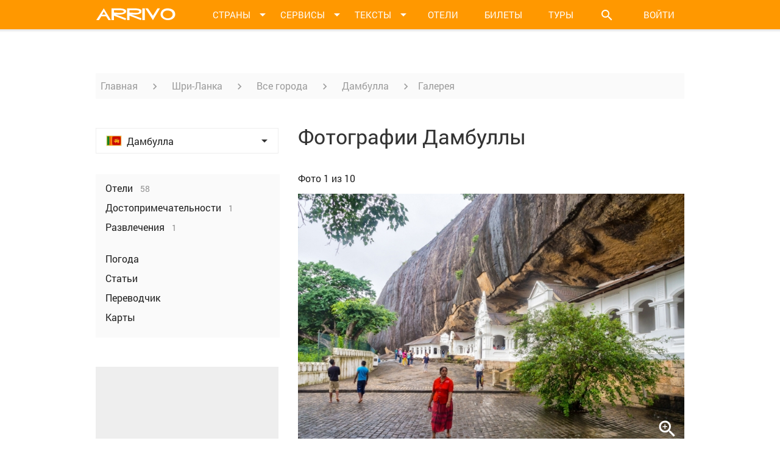

--- FILE ---
content_type: text/html; charset=utf-8
request_url: https://www.arrivo.ru/shri-lanka/dambulla/gallery.html
body_size: 20398
content:
<!DOCTYPE html>
<html lang="en">
<head>
  <meta charset="UTF-8">
  <meta itemprop="image" content="" />
<meta property="og:image" content="" />
<link rel="image_src" href="https://static.arrivo.ru/img/social/default-preview-image.jpg" />
<link rel="image_src" href="" />
<link rel="stylesheet" type="text/css" href="//code.jquery.com/ui/1.11.4/themes/smoothness/jquery-ui.css" />
<link rel="stylesheet" type="text/css" href="/assets/1b78162d/new/css/bootstrap.min.css" />
<link rel="stylesheet" type="text/css" href="//storage.googleapis.com/code.getmdl.io/1.0.0/material.indigo-pink.min.css" />
<link rel="stylesheet" type="text/css" href="//fonts.googleapis.com/icon?family=Material+Icons" />
<link rel="stylesheet" type="text/css" href="/assets/1b78162d/new/css/styles.min.css?3" />
<link rel="stylesheet" type="text/css" href="/assets/1b78162d/new/css/core.css?6" />
<link rel="stylesheet" type="text/css" href="/assets/1b78162d/new/css/imperavi.css" />
<link rel="stylesheet" type="text/css" href="/assets/1b78162d/new/css/print.min.css" media="print" />
<script type="text/javascript" src="//ajax.googleapis.com/ajax/libs/jquery/1/jquery.min.js"></script>
<script type="text/javascript" src="/assets/1b78162d/new/js/lb.js"></script>
<script type="text/javascript" src="//storage.googleapis.com/code.getmdl.io/1.0.0/material.min.js"></script>
<script type="text/javascript" src="//code.jquery.com/ui/1.11.4/jquery-ui.js"></script>
<script type="text/javascript" src="/assets/1b78162d/js/form.js"></script>
<script type="text/javascript" src="/assets/7f72ed89/jquery.yiiactiveform.js"></script>
<script type="text/javascript" src="/assets/1b78162d/new/js/jquery.jplayer.js"></script>
<script type="text/javascript" src="/assets/1b78162d/new/js/jplayer.playlist.min.js"></script>
<script type="text/javascript" src="/assets/1b78162d/new/js/datepicker-ru.js"></script>
<script type="text/javascript" src="/assets/1b78162d/new/js/cookies.js"></script>
<script type="text/javascript" src="/assets/1b78162d/new/js/moment-with-locales.js"></script>
<script type="text/javascript" src="/assets/1b78162d/new/js/jquery.floatingBlock.js"></script>
<script type="text/javascript" src="/assets/1b78162d/new/js/jquery.dropList.js"></script>
<script type="text/javascript" src="/assets/1b78162d/new/js/articles.js"></script>
<script type="text/javascript" src="//ulogin.ru/js/ulogin.js"></script>
<title>Фото Дамбуллы – Галерея Арриво</title>
<meta name="title" content="Фото Дамбуллы – Галерея Арриво" />
<meta name="keywords" content="фото Дамбуллы photo foto фотографии фотография галерея gallery фотогалерея photogallery fotogallery видео video" />
  
  <link rel="apple-touch-icon" sizes="57x57" href="/icon/apple-touch-icon-57x57.png">
  <link rel="apple-touch-icon" sizes="60x60" href="/icon/apple-touch-icon-60x60.png">
  <link rel="apple-touch-icon" sizes="72x72" href="/icon/apple-touch-icon-72x72.png">
  <link rel="apple-touch-icon" sizes="76x76" href="/icon/apple-touch-icon-76x76.png">
  <link rel="apple-touch-icon" sizes="114x114" href="/icon/apple-touch-icon-114x114.png">
  <link rel="apple-touch-icon" sizes="120x120" href="/icon/apple-touch-icon-120x120.png">
  <link rel="apple-touch-icon" sizes="144x144" href="/icon/apple-touch-icon-144x144.png">
  <link rel="apple-touch-icon" sizes="152x152" href="/icon/apple-touch-icon-152x152.png">
  <link rel="apple-touch-icon" sizes="180x180" href="/icon/apple-touch-icon-180x180.png">
  <link rel="icon" type="image/png" href="/icon/favicon-32x32.png" sizes="32x32">
  <link rel="icon" type="image/png" href="/icon/favicon-194x194.png" sizes="194x194">
  <link rel="icon" type="image/png" href="/icon/favicon-96x96.png" sizes="96x96">
  <link rel="icon" type="image/png" href="/icon/android-chrome-192x192.png" sizes="192x192">
  <link rel="icon" type="image/x-icon" href="/favicon.ico?1" />
  <link rel="manifest" href="/icon/manifest.json">
  <link rel="mask-icon" href="/icon/safari-pinned-tab.svg" color="#ff9800">
  <meta name="apple-mobile-web-app-title" content="Арриво">
  <meta name="application-name" content="Арриво">
  <meta name="msapplication-TileColor" content="#da532c">
  <meta name="msapplication-TileImage" content="/icon/mstile-144x144.png">
	
  <link rel="alternate" type="application/rss+xml" href="/mainrss.html">

  
  
  <script type="text/javascript">
    var _gaq = _gaq || [];
    _gaq.push(['_setAccount', 'UA-7300537-3']);
    _gaq.push(['_trackPageview']);

    (function() {
      var ga = document.createElement('script'); ga.type = 'text/javascript'; ga.async = true;
      ga.src = ('https:' == document.location.protocol ? 'https://ssl' : 'http://www') + '.google-analytics.com/ga.js';
      var s = document.getElementsByTagName('script')[0]; s.parentNode.insertBefore(ga, s);
    })();
  </script>
<!-- Yandex.RTB -->
<script>window.yaContextCb=window.yaContextCb||[]</script>
<script src="//yandex.ru/ads/system/context.js" async></script>
<script src="//www.travelpayouts.com/money_script/booking_script.js?campaign=ostrovok&campaign_id=101&promo_id=7262&marker=357228"></script>


<script data-noptimize="1" data-cfasync="false" data-wpfc-render="false">
  (function () {
        var script = document.createElement("script");
              script.async = 1;
                    script.src = '//emrldtp.cc/MjE5NTQ.js?t=21954';
                          document.head.appendChild(script);
                            })();
                            </script>


</head>
<body>

  <script src="//mc.yandex.ru/metrika/watch.js" type="text/javascript"></script>
  <script type="text/javascript">
  try { var yaCounter9757951 = new Ya.Metrika({id:9757951, enableAll: true, webvisor:true});}
  catch(e) { }
  </script>
  <noscript><div><img src="//mc.yandex.ru/watch/9757951" style="position:absolute; left:-9999px;" alt="" /></div></noscript>


  <!-- ************************************************** ГЛАВНОЕ МЕНЮ **************************************************-->
  <div class="menu">
    <div class="container">
      <div class="row">
        <div class="col-xs-12">
          <a class="menu_logo" href="/"> <img src="/assets/1b78162d/new/images/arrivo-logo.png" alt=""> </a>
          
          <!-- Кнопки меню -->
          <ul>
            <li class="menu_button menu_button--dd" id="menuCountriesBut"> <a href=""> <span> Страны </span> <i class="material-icons">&#xE5C5;</i> </a> </li>
            <li class="menu_button menu_button--dd" id="menuServicesBut"> <a href=""> <span> Сервисы </span> <i class="material-icons">&#xE5C5;</i> </a> </li>
            <li class="menu_button menu_button--dd" id="menuTextsBut"> <a href=""> <span> Тексты </span> <i class="material-icons">&#xE5C5;</i> </a></li>
            <li class="menu_button" id="menuHotelsBut"> <a href="https://yandex.tp.st/9nDzKiuD" target="_blank" rel="nofollow"> <span> Отели </span> </a> </li>
            <li class="menu_button" id="menuAviaBut"> <a href="https://aviasales.tp.st/gCHrPSyB" target="_blank" rel="nofollow"> <span> Билеты </span> </a> </li>
            <li class="menu_button" id="menuAutoBut"> <a href="https://onlinetours.tp.st/azwHh4uY" target="_blank" rel="nofollow"> <span> Туры </span> </a> </li>
            <li class="menu_button menu_button--search menu_button--dd" id="menuSearchBut"><a><i class="material-icons">&#xE8B6;</i></a></li>
            
				            <!-- Кнопка "войти" -->
				<li class="menu_button menu_button--login login-link"><a>Войти</a></li>
			          </ul>
          
          <!-- Выпадающее меню "Страны" -->
          <div class="menu_dropdown menu_dropdown--countries menu_dropdown--timeout" id="menuDropdownCountries">
            
            <!-- Верхняя часть выпадающего меню -->
            <div class="menu_dropdown_top">
              <a href="/podbor-otdyha.html" class="mdl-button mdl-js-button mdl-button--raised mdl-js-ripple-effect mdl-button--accent menu_dropdown_button">Куда поехать</a>
              <i class="material-icons menu_dropdown_top_close-but" id="menuCountriesClose">&#xE14C;</i>
            </div>

							<!-- Основной блок выпадающего меню -->
<div class="menu_dropdown_main">

  <!-- Список континентов -->
  <div class="menu_dropdown_main_continents">
	<ul>
					<li><span class="menu_dropdown_main_continents_item mdl-button" id="menuAziyaLink">Азия</span></li>
					<li><span class="menu_dropdown_main_continents_item mdl-button" id="menuAfrikaLink">Африка</span></li>
					<li><span class="menu_dropdown_main_continents_item mdl-button" id="menuBlizhniy-vostokLink">Ближний Восток</span></li>
					<li><span class="menu_dropdown_main_continents_item mdl-button menu_dropdown_main_continents_item--active" id="menuEvropaLink">Европа</span></li>
					<li><span class="menu_dropdown_main_continents_item mdl-button" id="menuSevernaya-amerikaLink">Северная Америка</span></li>
					<li><span class="menu_dropdown_main_continents_item mdl-button" id="menuCentralnaya-amerikaLink">Центральная Америка</span></li>
					<li><span class="menu_dropdown_main_continents_item mdl-button" id="menuYuzhnaya-amerikaLink">Южная Америка</span></li>
					<li><span class="menu_dropdown_main_continents_item mdl-button" id="menuOstrovaLink">Австралия и Океания</span></li>
			</ul>
  </div>
  
  	<div class="menu_dropdown_main_countries" id="AziyaMenu">

	  
		<!-- Страна -->
		<div class="country-item">

		  <a class="country-item_link" href="/vietnam.html">
			<span class="country-item_flag"> <img src="https://img8.arrivo.ru/gmapLocations/168/flag-24x16.png" alt="Флаг Вьетнама"> </span>
			<span class="country-item_name"> Вьетнам </span>
		  </a>

					  
							<i class="material-icons country-item_icon-arrow">&#xE5C5;</i>
				<div class="country-item_menu">

				<i class="material-icons menu_dropdown_top_close-but menu-cities-close">&#xE14C;</i>

				  <ul>
										  					  <li><a href="/vietnam/hanoy.html"> Ханой </a></li>
										  					  <li><a href="/vietnam/hoshimin.html"> Хошимин </a></li>
										  					  <li><a href="/vietnam/nyachang.html"> Нячанг </a></li>
										  					  <li><a href="/vietnam/dalat.html"> Далат </a></li>
										  					  <li><a href="/vietnam/vungtau.html"> Вунгтау </a></li>
										  					  <li><a href="/vietnam/sapa.html"> Сапа </a></li>
										  					  <li><a href="/vietnam/hyue.html"> Хюэ </a></li>
										  					  <li><a href="/vietnam/muiyne.html"> г. Муйне </a></li>
										  					  <li><a href="/vietnam/hoiy-an.html"> г. Хой Ан </a></li>
										  					  <li><a href="/vietnam/fukuok.html"> о. Фукуок </a></li>
									  </ul>

				</div>
					</div>

	  
		<!-- Страна -->
		<div class="country-item">

		  <a class="country-item_link" href="/indiya.html">
			<span class="country-item_flag"> <img src="https://img8.arrivo.ru/gmapLocations/62/flag-24x16.png" alt="Флаг Индии"> </span>
			<span class="country-item_name"> Индия </span>
		  </a>

					  
							<i class="material-icons country-item_icon-arrow">&#xE5C5;</i>
				<div class="country-item_menu">

				<i class="material-icons menu_dropdown_top_close-but menu-cities-close">&#xE14C;</i>

				  <ul>
										  					  <li><a href="/indiya/goa.html"> Гоа </a></li>
										  					  <li><a href="/indiya/deli.html"> Дели </a></li>
										  					  <li><a href="/indiya/mumbai.html"> Мумбаи </a></li>
										  					  <li><a href="/indiya/kerala.html"> Керала </a></li>
										  					  <li><a href="/indiya/agra.html"> Агра </a></li>
										  					  <li><a href="/indiya/kalkutta.html"> Калькутта </a></li>
										  					  <li><a href="/indiya/varanasi.html"> Варанаси </a></li>
										  					  <li><a href="/indiya/dzhaiypur.html"> Джайпур </a></li>
										  					  <li><a href="/indiya/rishikesh.html"> Ришикеш </a></li>
										  					  <li><a href="/indiya/udaiypur.html"> Удайпур </a></li>
									  </ul>

				</div>
					</div>

	  
		<!-- Страна -->
		<div class="country-item">

		  <a class="country-item_link" href="/indoneziya.html">
			<span class="country-item_flag"> <img src="https://img8.arrivo.ru/gmapLocations/410/flag-24x16.png" alt="Флаг Индонезии"> </span>
			<span class="country-item_name"> Индонезия </span>
		  </a>

					  
							<i class="material-icons country-item_icon-arrow">&#xE5C5;</i>
				<div class="country-item_menu">

				<i class="material-icons menu_dropdown_top_close-but menu-cities-close">&#xE14C;</i>

				  <ul>
										  					  <li><a href="/indoneziya/ostrov-bali.html"> о. Бали </a></li>
										  					  <li><a href="/indoneziya/ostrov-yava.html"> о. Ява </a></li>
										  					  <li><a href="/indoneziya/ostrov-lombok.html"> о. Ломбок </a></li>
										  					  <li><a href="/indoneziya/dzhakarta.html"> Джакарта </a></li>
										  					  <li><a href="/indoneziya/ostrov-sumatra.html"> о. Суматра </a></li>
									  </ul>

				</div>
					</div>

	  
		<!-- Страна -->
		<div class="country-item">

		  <a class="country-item_link" href="/kazahstan.html">
			<span class="country-item_flag"> <img src="https://img8.arrivo.ru/gmapLocations/413/flag-24x16.png" alt="Флаг Казахстана"> </span>
			<span class="country-item_name"> Казахстан </span>
		  </a>

					  
							<i class="material-icons country-item_icon-arrow">&#xE5C5;</i>
				<div class="country-item_menu">

				<i class="material-icons menu_dropdown_top_close-but menu-cities-close">&#xE14C;</i>

				  <ul>
										  					  <li><a href="/kazahstan/astana.html"> Астана </a></li>
										  					  <li><a href="/kazahstan/alma-ata.html"> Алма-Ата </a></li>
										  					  <li><a href="/kazahstan/karaganda.html"> Караганда </a></li>
										  					  <li><a href="/kazahstan/shymkent.html"> Шымкент </a></li>
									  </ul>

				</div>
					</div>

	  
		<!-- Страна -->
		<div class="country-item">

		  <a class="country-item_link" href="/kambodzha.html">
			<span class="country-item_flag"> <img src="https://img8.arrivo.ru/gmapLocations/414/flag-24x16.png" alt="Флаг Камбоджи"> </span>
			<span class="country-item_name"> Камбоджа </span>
		  </a>

					  
							<i class="material-icons country-item_icon-arrow">&#xE5C5;</i>
				<div class="country-item_menu">

				<i class="material-icons menu_dropdown_top_close-but menu-cities-close">&#xE14C;</i>

				  <ul>
										  					  <li><a href="/kambodzha/pnompen.html"> Пномпень  </a></li>
										  					  <li><a href="/kambodzha/angkor.html"> Ангкор </a></li>
										  					  <li><a href="/kambodzha/siemreap.html"> Сиемреап </a></li>
										  					  <li><a href="/kambodzha/battambang.html"> г. Баттамбанг </a></li>
										  					  <li><a href="/kambodzha/kampot.html"> г. Кампот </a></li>
										  					  <li><a href="/kambodzha/kep.html"> г. Кеп </a></li>
									  </ul>

				</div>
					</div>

	  
		<!-- Страна -->
		<div class="country-item">

		  <a class="country-item_link" href="/kitaiy.html">
			<span class="country-item_flag"> <img src="https://img8.arrivo.ru/gmapLocations/387/flag-24x16.png" alt="Флаг Китая"> </span>
			<span class="country-item_name"> Китай </span>
		  </a>

					  
							<i class="material-icons country-item_icon-arrow">&#xE5C5;</i>
				<div class="country-item_menu">

				<i class="material-icons menu_dropdown_top_close-but menu-cities-close">&#xE14C;</i>

				  <ul>
										  					  <li><a href="/kitaiy/pekin.html"> Пекин </a></li>
										  					  <li><a href="/kitaiy/shanhaiy.html"> Шанхай </a></li>
										  					  <li><a href="/kitaiy/gonkong.html"> Гонконг </a></li>
										  					  <li><a href="/kitaiy/ostrov-haiynan.html"> Остров Хайнань </a></li>
										  					  <li><a href="/kitaiy/guanchzhou.html"> Гуанчжоу </a></li>
										  					  <li><a href="/kitaiy/tibet.html"> Тибет </a></li>
									  </ul>

				</div>
					</div>

	  
		<!-- Страна -->
		<div class="country-item">

		  <a class="country-item_link" href="/malaiyziya.html">
			<span class="country-item_flag"> <img src="https://img8.arrivo.ru/gmapLocations/417/flag-24x16.png" alt="Флаг Малайзии"> </span>
			<span class="country-item_name"> Малайзия </span>
		  </a>

					  
							<i class="material-icons country-item_icon-arrow">&#xE5C5;</i>
				<div class="country-item_menu">

				<i class="material-icons menu_dropdown_top_close-but menu-cities-close">&#xE14C;</i>

				  <ul>
										  					  <li><a href="/malaiyziya/dzhohor-baru.html"> Джохор-Бару </a></li>
										  					  <li><a href="/malaiyziya/kuala-lumpur.html"> Куала-Лумпур </a></li>
										  					  <li><a href="/malaiyziya/malakka.html"> Малакка </a></li>
										  					  <li><a href="/malaiyziya/ostrov-borneo.html"> о. Борнео </a></li>
										  					  <li><a href="/malaiyziya/ostrov-langkavi.html"> о. Лангкави </a></li>
										  					  <li><a href="/malaiyziya/ostrov-penang.html"> о. Пенанг </a></li>
									  </ul>

				</div>
					</div>

	  
		<!-- Страна -->
		<div class="country-item">

		  <a class="country-item_link" href="/maldivy.html">
			<span class="country-item_flag"> <img src="https://img8.arrivo.ru/gmapLocations/394/flag-24x16.png" alt="Флаг Мальдив"> </span>
			<span class="country-item_name"> Мальдивы </span>
		  </a>

					  
							<i class="material-icons country-item_icon-arrow">&#xE5C5;</i>
				<div class="country-item_menu">

				<i class="material-icons menu_dropdown_top_close-but menu-cities-close">&#xE14C;</i>

				  <ul>
										  					  <li><a href="/maldivy/atoll-ari.html"> Атолл Ари </a></li>
										  					  <li><a href="/maldivy/atoll-baa.html"> Атолл Баа </a></li>
										  					  <li><a href="/maldivy/atoll-male.html"> Атолл Мале </a></li>
										  					  <li><a href="/maldivy/male.html"> Мале </a></li>
									  </ul>

				</div>
					</div>

	  
		<!-- Страна -->
		<div class="country-item">

		  <a class="country-item_link" href="/singapur.html">
			<span class="country-item_flag"> <img src="https://img8.arrivo.ru/gmapLocations/397/flag-24x16.png" alt="Флаг Сингапура"> </span>
			<span class="country-item_name"> Сингапур </span>
		  </a>

					  
					</div>

	  
		<!-- Страна -->
		<div class="country-item">

		  <a class="country-item_link" href="/tayland.html">
			<span class="country-item_flag"> <img src="https://img8.arrivo.ru/gmapLocations/181/flag-24x16.png" alt="Флаг Тайланда"> </span>
			<span class="country-item_name"> Тайланд </span>
		  </a>

					  
							<i class="material-icons country-item_icon-arrow">&#xE5C5;</i>
				<div class="country-item_menu">

				<i class="material-icons menu_dropdown_top_close-but menu-cities-close">&#xE14C;</i>

				  <ul>
										  					  <li><a href="/tayland/bangkok.html"> Бангкок </a></li>
										  					  <li><a href="/tayland/phuket.html"> о. Пхукет </a></li>
										  					  <li><a href="/tayland/pattayya.html"> Паттайя </a></li>
										  					  <li><a href="/tayland/samui.html"> о. Самуи </a></li>
										  					  <li><a href="/tayland/provinciya-krabi.html"> пр-я Краби </a></li>
										  					  <li><a href="/tayland/ko-chang.html"> о. Ко Чанг </a></li>
										  					  <li><a href="/tayland/paiy.html"> Пай </a></li>
										  					  <li><a href="/tayland/hua-hin.html"> Хуа Хин </a></li>
										  					  <li><a href="/tayland/chiang-may.html"> Чианг Май </a></li>
										  					  <li><a href="/tayland/ostrov-ko-sichang.html"> о. Ко Сичанг </a></li>
										  					  <li><a href="/tayland/pangan.html"> о. Панган </a></li>
									  </ul>

				</div>
					</div>

	  
		<!-- Страна -->
		<div class="country-item">

		  <a class="country-item_link" href="/shri-lanka.html">
			<span class="country-item_flag"> <img src="https://img8.arrivo.ru/gmapLocations/176/flag-24x16.png" alt="Флаг Шри-Ланки"> </span>
			<span class="country-item_name"> Шри-Ланка </span>
		  </a>

					  
							<i class="material-icons country-item_icon-arrow">&#xE5C5;</i>
				<div class="country-item_menu">

				<i class="material-icons menu_dropdown_top_close-but menu-cities-close">&#xE14C;</i>

				  <ul>
										  					  <li><a href="/shri-lanka/bentota.html"> Бентота </a></li>
										  					  <li><a href="/shri-lanka/galle.html"> Галле </a></li>
										  					  <li><a href="/shri-lanka/dambulla.html"> Дамбулла </a></li>
										  					  <li><a href="/shri-lanka/kandi.html"> Канди </a></li>
										  					  <li><a href="/shri-lanka/kolombo.html"> Коломбо </a></li>
										  					  <li><a href="/shri-lanka/negombo.html"> Негомбо </a></li>
										  					  <li><a href="/shri-lanka/nuvara-eliya.html"> Нувара-Элия </a></li>
										  					  <li><a href="/shri-lanka/hikkaduva.html"> Хиккадува </a></li>
									  </ul>

				</div>
					</div>

	  
		<!-- Страна -->
		<div class="country-item">

		  <a class="country-item_link" href="/yaponiya.html">
			<span class="country-item_flag"> <img src="https://img8.arrivo.ru/gmapLocations/429/flag-24x16.png" alt="Флаг Японии"> </span>
			<span class="country-item_name"> Япония </span>
		  </a>

					  
							<i class="material-icons country-item_icon-arrow">&#xE5C5;</i>
				<div class="country-item_menu">

				<i class="material-icons menu_dropdown_top_close-but menu-cities-close">&#xE14C;</i>

				  <ul>
										  					  <li><a href="/yaponiya/tokio.html"> Токио </a></li>
										  					  <li><a href="/yaponiya/osaka.html"> Осака </a></li>
										  					  <li><a href="/yaponiya/kioto.html"> Киото </a></li>
									  </ul>

				</div>
					</div>

	  
	</div>

  	<div class="menu_dropdown_main_countries" id="AfrikaMenu">

	  
		<!-- Страна -->
		<div class="country-item">

		  <a class="country-item_link" href="/egipet.html">
			<span class="country-item_flag"> <img src="https://img8.arrivo.ru/gmapLocations/276/flag-24x16.png" alt="Флаг Египта"> </span>
			<span class="country-item_name"> Египет </span>
		  </a>

					  
							<i class="material-icons country-item_icon-arrow">&#xE5C5;</i>
				<div class="country-item_menu">

				<i class="material-icons menu_dropdown_top_close-but menu-cities-close">&#xE14C;</i>

				  <ul>
										  					  <li><a href="/egipet/hurgada.html"> Хургада </a></li>
										  					  <li><a href="/egipet/sharm-el-sheyh.html"> Шарм-эль-Шейх </a></li>
										  					  <li><a href="/egipet/kair.html"> Каир </a></li>
										  					  <li><a href="/egipet/aleksandriya.html"> Александрия </a></li>
										  					  <li><a href="/egipet/luksor.html"> Луксор </a></li>
										  					  <li><a href="/egipet/asuan.html"> Асуан </a></li>
										  					  <li><a href="/egipet/dahab.html"> Дахаб </a></li>
										  					  <li><a href="/egipet/marsa-alam.html"> Марса-Алам </a></li>
										  					  <li><a href="/egipet/el-guna.html"> Эль-Гуна </a></li>
									  </ul>

				</div>
					</div>

	  
		<!-- Страна -->
		<div class="country-item">

		  <a class="country-item_link" href="/zambiya.html">
			<span class="country-item_flag"> <img src="https://img8.arrivo.ru/gmapLocations/441/flag-24x16.png" alt="Флаг Замбии"> </span>
			<span class="country-item_name"> Замбия </span>
		  </a>

					  
							<i class="material-icons country-item_icon-arrow">&#xE5C5;</i>
				<div class="country-item_menu">

				<i class="material-icons menu_dropdown_top_close-but menu-cities-close">&#xE14C;</i>

				  <ul>
										  					  <li><a href="/zambiya/lusaka.html"> Лусака </a></li>
									  </ul>

				</div>
					</div>

	  
		<!-- Страна -->
		<div class="country-item">

		  <a class="country-item_link" href="/mavrikiiy.html">
			<span class="country-item_flag"> <img src="https://img8.arrivo.ru/gmapLocations/443/flag-24x16.png" alt="Флаг Маврикия"> </span>
			<span class="country-item_name"> Маврикий </span>
		  </a>

					  
							<i class="material-icons country-item_icon-arrow">&#xE5C5;</i>
				<div class="country-item_menu">

				<i class="material-icons menu_dropdown_top_close-but menu-cities-close">&#xE14C;</i>

				  <ul>
										  					  <li><a href="/mavrikiiy/port-lui.html"> Порт-Луи </a></li>
									  </ul>

				</div>
					</div>

	  
		<!-- Страна -->
		<div class="country-item">

		  <a class="country-item_link" href="/marokko.html">
			<span class="country-item_flag"> <img src="https://img8.arrivo.ru/gmapLocations/274/flag-24x16.png" alt="Флаг Марокко"> </span>
			<span class="country-item_name"> Марокко </span>
		  </a>

					  
							<i class="material-icons country-item_icon-arrow">&#xE5C5;</i>
				<div class="country-item_menu">

				<i class="material-icons menu_dropdown_top_close-but menu-cities-close">&#xE14C;</i>

				  <ul>
										  					  <li><a href="/marokko/agadir.html"> Агадир </a></li>
										  					  <li><a href="/marokko/kasablanka.html"> Касабланка </a></li>
										  					  <li><a href="/marokko/marrakesh.html"> Марракеш </a></li>
										  					  <li><a href="/marokko/meknes.html"> Мекнес </a></li>
										  					  <li><a href="/marokko/rabat.html"> Рабат </a></li>
										  					  <li><a href="/marokko/fes.html"> Фес </a></li>
									  </ul>

				</div>
					</div>

	  
		<!-- Страна -->
		<div class="country-item">

		  <a class="country-item_link" href="/seiyshelskie-ostrova.html">
			<span class="country-item_flag"> <img src="https://img8.arrivo.ru/gmapLocations/451/flag-24x16.png" alt="Флаг Сейшел"> </span>
			<span class="country-item_name"> Сейшелы </span>
		  </a>

					  
							<i class="material-icons country-item_icon-arrow">&#xE5C5;</i>
				<div class="country-item_menu">

				<i class="material-icons menu_dropdown_top_close-but menu-cities-close">&#xE14C;</i>

				  <ul>
										  					  <li><a href="/seiyshelskie-ostrova/o-mae.html"> Маэ </a></li>
										  					  <li><a href="/seiyshelskie-ostrova/o-praslin.html"> Праслин </a></li>
										  					  <li><a href="/seiyshelskie-ostrova/o-la-dig.html"> Ла-Диг </a></li>
									  </ul>

				</div>
					</div>

	  
		<!-- Страна -->
		<div class="country-item">

		  <a class="country-item_link" href="/tunis.html">
			<span class="country-item_flag"> <img src="https://img8.arrivo.ru/gmapLocations/452/flag-24x16.png" alt="Флаг Туниса"> </span>
			<span class="country-item_name"> Тунис </span>
		  </a>

					  
							<i class="material-icons country-item_icon-arrow">&#xE5C5;</i>
				<div class="country-item_menu">

				<i class="material-icons menu_dropdown_top_close-but menu-cities-close">&#xE14C;</i>

				  <ul>
										  					  <li><a href="/tunis/tunis.html"> Тунис  </a></li>
										  					  <li><a href="/tunis/suss.html"> Сусс </a></li>
										  					  <li><a href="/tunis/hammamet.html"> Хаммамет </a></li>
										  					  <li><a href="/tunis/dzherba.html"> о. Джерба </a></li>
									  </ul>

				</div>
					</div>

	  
	</div>

  	<div class="menu_dropdown_main_countries" id="Blizhniy-vostokMenu">

	  
		<!-- Страна -->
		<div class="country-item">

		  <a class="country-item_link" href="/azerbaiydzhan.html">
			<span class="country-item_flag"> <img src="https://img8.arrivo.ru/gmapLocations/1013/flag-24x16.png" alt="Флаг Азербайджана"> </span>
			<span class="country-item_name"> Азербайджан </span>
		  </a>

					  
							<i class="material-icons country-item_icon-arrow">&#xE5C5;</i>
				<div class="country-item_menu">

				<i class="material-icons menu_dropdown_top_close-but menu-cities-close">&#xE14C;</i>

				  <ul>
										  					  <li><a href="/azerbaiydzhan/baku.html"> Баку </a></li>
										  					  <li><a href="/azerbaiydzhan/gyandzha.html"> Гянджа </a></li>
										  					  <li><a href="/azerbaiydzhan/lenkoran.html"> Ленкорань </a></li>
										  					  <li><a href="/azerbaiydzhan/nagornyiy-karabah.html"> Нагорный Карабах </a></li>
										  					  <li><a href="/azerbaiydzhan/sumgait.html"> Сумгаит </a></li>
									  </ul>

				</div>
					</div>

	  
		<!-- Страна -->
		<div class="country-item">

		  <a class="country-item_link" href="/izrail.html">
			<span class="country-item_flag"> <img src="https://img8.arrivo.ru/gmapLocations/632/flag-24x16.png" alt="Флаг Израиля"> </span>
			<span class="country-item_name"> Израиль </span>
		  </a>

					  
							<i class="material-icons country-item_icon-arrow">&#xE5C5;</i>
				<div class="country-item_menu">

				<i class="material-icons menu_dropdown_top_close-but menu-cities-close">&#xE14C;</i>

				  <ul>
										  					  <li><a href="/izrail/ierusalim.html"> Иерусалим </a></li>
										  					  <li><a href="/izrail/tel-aviv.html"> Тель-Авив </a></li>
										  					  <li><a href="/izrail/haiyfa.html"> Хайфа </a></li>
										  					  <li><a href="/izrail/netaniya.html"> Нетания </a></li>
										  					  <li><a href="/izrail/eiylat.html"> Эйлат </a></li>
										  					  <li><a href="/izrail/vifleem.html"> Вифлеем </a></li>
									  </ul>

				</div>
					</div>

	  
		<!-- Страна -->
		<div class="country-item">

		  <a class="country-item_link" href="/iordaniya.html">
			<span class="country-item_flag"> <img src="https://img8.arrivo.ru/gmapLocations/991/flag-24x16.png" alt="Флаг Иордании"> </span>
			<span class="country-item_name"> Иордания </span>
		  </a>

					  
							<i class="material-icons country-item_icon-arrow">&#xE5C5;</i>
				<div class="country-item_menu">

				<i class="material-icons menu_dropdown_top_close-but menu-cities-close">&#xE14C;</i>

				  <ul>
										  					  <li><a href="/iordaniya/akaba.html"> Акаба </a></li>
										  					  <li><a href="/iordaniya/amman.html"> Амман </a></li>
										  					  <li><a href="/iordaniya/dzherash.html"> Джераш </a></li>
									  </ul>

				</div>
					</div>

	  
		<!-- Страна -->
		<div class="country-item">

		  <a class="country-item_link" href="/oae.html">
			<span class="country-item_flag"> <img src="https://img8.arrivo.ru/gmapLocations/186/flag-24x16.png" alt="Флаг ОАЭ"> </span>
			<span class="country-item_name"> ОАЭ </span>
		  </a>

					  
							<i class="material-icons country-item_icon-arrow">&#xE5C5;</i>
				<div class="country-item_menu">

				<i class="material-icons menu_dropdown_top_close-but menu-cities-close">&#xE14C;</i>

				  <ul>
										  					  <li><a href="/oae/dubaiy.html"> Дубай </a></li>
										  					  <li><a href="/oae/abu-dabi.html"> Абу-Даби </a></li>
										  					  <li><a href="/oae/shardzha.html"> Шарджа </a></li>
										  					  <li><a href="/oae/al-aiyn.html"> Аль-Айн </a></li>
										  					  <li><a href="/oae/fudzheiyra.html"> Фуджейра </a></li>
									  </ul>

				</div>
					</div>

	  
		<!-- Страна -->
		<div class="country-item">

		  <a class="country-item_link" href="/turciya.html">
			<span class="country-item_flag"> <img src="https://img8.arrivo.ru/gmapLocations/7/flag-24x16.png" alt="Флаг Турции"> </span>
			<span class="country-item_name"> Турция </span>
		  </a>

					  
							<i class="material-icons country-item_icon-arrow">&#xE5C5;</i>
				<div class="country-item_menu">

				<i class="material-icons menu_dropdown_top_close-but menu-cities-close">&#xE14C;</i>

				  <ul>
										  					  <li><a href="/turciya/stambul.html"> Стамбул </a></li>
										  					  <li><a href="/turciya/alaniya.html"> Алания </a></li>
										  					  <li><a href="/turciya/belek.html"> Белек </a></li>
										  					  <li><a href="/turciya/kemer.html"> Кемер </a></li>
										  					  <li><a href="/turciya/antaliya.html"> Анталия </a></li>
										  					  <li><a href="/turciya/bursa.html"> Бурса </a></li>
										  					  <li><a href="/turciya/marmaris.html"> Мармарис </a></li>
										  					  <li><a href="/turciya/izmir.html"> Измир </a></li>
										  					  <li><a href="/turciya/side.html"> Сиде </a></li>
										  					  <li><a href="/turciya/ankara.html"> Анкара </a></li>
										  					  <li><a href="/turciya/denizli.html">  </a></li>
										  					  <li><a href="/turciya/gornolyzhnye-kurorty.html"> Горнолыжные курорты  </a></li>
									  </ul>

				</div>
					</div>

	  
	</div>

  	<div class="menu_dropdown_main_countries" id="EvropaMenu" style="display: block">

	  
		<!-- Страна -->
		<div class="country-item">

		  <a class="country-item_link" href="/rossiya.html">
			<span class="country-item_flag"> <img src="https://img8.arrivo.ru/gmapLocations/3/flag-24x16.png" alt="Флаг России"> </span>
			<span class="country-item_name"> Россия </span>
		  </a>

					  
							<i class="material-icons country-item_icon-arrow">&#xE5C5;</i>
				<div class="country-item_menu">

				<i class="material-icons menu_dropdown_top_close-but menu-cities-close">&#xE14C;</i>

				  <ul>
										  					  <li><a href="/rossiya/moskva.html"> Москва </a></li>
										  					  <li><a href="/rossiya/sankt-peterburg.html"> Санкт-Петербург </a></li>
										  					  <li><a href="/rossiya/krym.html"> Крым </a></li>
										  					  <li><a href="/rossiya/nizhniy-novgorod.html"> Нижний Новгород </a></li>
										  					  <li><a href="/rossiya/ekaterinburg.html"> Екатеринбург </a></li>
										  					  <li><a href="/rossiya/novosibirsk.html"> Новосибирск </a></li>
										  					  <li><a href="/rossiya/rostov-na-donu.html"> Ростов-на-Дону </a></li>
										  					  <li><a href="/rossiya/kazan.html"> Казань </a></li>
										  					  <li><a href="/rossiya/sochi.html"> Сочи </a></li>
										  					  <li><a href="/rossiya/kareliya.html"> Карелия </a></li>
										  					  <li><a href="/rossiya/samara.html"> Самара </a></li>
										  						<li><a href="/rossiya/vse-goroda.html"> Все города </a></li>
										  </ul>

				</div>
					</div>

	  
		<!-- Страна -->
		<div class="country-item">

		  <a class="country-item_link" href="/abhaziya.html">
			<span class="country-item_flag"> <img src="https://img8.arrivo.ru/gmapLocations/2890/flag-24x16.png" alt="Флаг Абхазии"> </span>
			<span class="country-item_name"> Абхазия </span>
		  </a>

					  
							<i class="material-icons country-item_icon-arrow">&#xE5C5;</i>
				<div class="country-item_menu">

				<i class="material-icons menu_dropdown_top_close-but menu-cities-close">&#xE14C;</i>

				  <ul>
										  					  <li><a href="/abhaziya/suhum.html"> Сухум </a></li>
										  					  <li><a href="/abhaziya/gagra.html"> Гагра </a></li>
										  					  <li><a href="/abhaziya/novyiy-afon.html"> Новый Афон </a></li>
										  					  <li><a href="/abhaziya/pitsunda.html"> Пицунда </a></li>
									  </ul>

				</div>
					</div>

	  
		<!-- Страна -->
		<div class="country-item">

		  <a class="country-item_link" href="/avstriya.html">
			<span class="country-item_flag"> <img src="https://img8.arrivo.ru/gmapLocations/226/flag-24x16.png" alt="Флаг Австрии"> </span>
			<span class="country-item_name"> Австрия </span>
		  </a>

					  
							<i class="material-icons country-item_icon-arrow">&#xE5C5;</i>
				<div class="country-item_menu">

				<i class="material-icons menu_dropdown_top_close-but menu-cities-close">&#xE14C;</i>

				  <ul>
										  					  <li><a href="/avstriya/vena.html"> Вена </a></li>
										  					  <li><a href="/avstriya/baden.html"> Баден </a></li>
										  					  <li><a href="/avstriya/gornolyzhnye-kurorty.html"> Горнолыжные курорты </a></li>
										  					  <li><a href="/avstriya/grats.html"> Грац </a></li>
										  					  <li><a href="/avstriya/zaltsburg.html"> Зальцбург </a></li>
										  					  <li><a href="/avstriya/insbruk.html"> Инсбрук </a></li>
									  </ul>

				</div>
					</div>

	  
		<!-- Страна -->
		<div class="country-item">

		  <a class="country-item_link" href="/angliya.html">
			<span class="country-item_flag"> <img src="https://img8.arrivo.ru/gmapLocations/231/flag-24x16.png" alt="Флаг Англии"> </span>
			<span class="country-item_name"> Англия </span>
		  </a>

					  
							<i class="material-icons country-item_icon-arrow">&#xE5C5;</i>
				<div class="country-item_menu">

				<i class="material-icons menu_dropdown_top_close-but menu-cities-close">&#xE14C;</i>

				  <ul>
										  					  <li><a href="/angliya/london.html"> Лондон </a></li>
										  					  <li><a href="/angliya/braiyton.html"> Брайтон </a></li>
										  					  <li><a href="/angliya/manchester.html"> Манчестер </a></li>
									  </ul>

				</div>
					</div>

	  
		<!-- Страна -->
		<div class="country-item">

		  <a class="country-item_link" href="/andorra.html">
			<span class="country-item_flag"> <img src="https://img8.arrivo.ru/gmapLocations/234/flag-24x16.png" alt="Флаг Андорры"> </span>
			<span class="country-item_name"> Андорра </span>
		  </a>

					  
							<i class="material-icons country-item_icon-arrow">&#xE5C5;</i>
				<div class="country-item_menu">

				<i class="material-icons menu_dropdown_top_close-but menu-cities-close">&#xE14C;</i>

				  <ul>
										  					  <li><a href="/andorra/andorra-la-veliya.html"> Андорра-ла-Велья </a></li>
										  					  <li><a href="/andorra/valnord.html"> Вальнорд </a></li>
										  					  <li><a href="/andorra/grandvalira.html"> Грандвалира </a></li>
									  </ul>

				</div>
					</div>

	  
		<!-- Страна -->
		<div class="country-item">

		  <a class="country-item_link" href="/belorussiya.html">
			<span class="country-item_flag"> <img src="https://img8.arrivo.ru/gmapLocations/204/flag-24x16.png" alt="Флаг Белоруссии"> </span>
			<span class="country-item_name"> Белоруссия </span>
		  </a>

					  
							<i class="material-icons country-item_icon-arrow">&#xE5C5;</i>
				<div class="country-item_menu">

				<i class="material-icons menu_dropdown_top_close-but menu-cities-close">&#xE14C;</i>

				  <ul>
										  					  <li><a href="/belorussiya/minsk.html"> Минск </a></li>
										  					  <li><a href="/belorussiya/vitebsk.html"> Витебск </a></li>
										  					  <li><a href="/belorussiya/mogilev.html"> Могилев </a></li>
										  					  <li><a href="/belorussiya/brest.html"> Брест </a></li>
										  					  <li><a href="/belorussiya/polotsk.html"> Полоцк </a></li>
									  </ul>

				</div>
					</div>

	  
		<!-- Страна -->
		<div class="country-item">

		  <a class="country-item_link" href="/belgiya.html">
			<span class="country-item_flag"> <img src="https://img8.arrivo.ru/gmapLocations/198/flag-24x16.png" alt="Флаг Бельгии"> </span>
			<span class="country-item_name"> Бельгия </span>
		  </a>

					  
							<i class="material-icons country-item_icon-arrow">&#xE5C5;</i>
				<div class="country-item_menu">

				<i class="material-icons menu_dropdown_top_close-but menu-cities-close">&#xE14C;</i>

				  <ul>
										  					  <li><a href="/belgiya/bryussel.html"> Брюссель </a></li>
										  					  <li><a href="/belgiya/antverpen.html"> Антверпен </a></li>
										  					  <li><a href="/belgiya/bryugge.html"> Брюгге </a></li>
										  					  <li><a href="/belgiya/gent.html"> Гент </a></li>
									  </ul>

				</div>
					</div>

	  
		<!-- Страна -->
		<div class="country-item">

		  <a class="country-item_link" href="/bolgariya.html">
			<span class="country-item_flag"> <img src="https://img8.arrivo.ru/gmapLocations/242/flag-24x16.png" alt="Флаг Болгарии"> </span>
			<span class="country-item_name"> Болгария </span>
		  </a>

					  
							<i class="material-icons country-item_icon-arrow">&#xE5C5;</i>
				<div class="country-item_menu">

				<i class="material-icons menu_dropdown_top_close-but menu-cities-close">&#xE14C;</i>

				  <ul>
										  					  <li><a href="/bolgariya/varna.html"> Варна </a></li>
										  					  <li><a href="/bolgariya/burgas.html"> Бургас </a></li>
										  					  <li><a href="/bolgariya/zolotye-peski.html"> Золотые пески </a></li>
										  					  <li><a href="/bolgariya/albena.html"> Албена </a></li>
										  					  <li><a href="/bolgariya/solnechnyj-bereg.html"> Солнечный берег </a></li>
										  					  <li><a href="/bolgariya/nesebr.html"> Несебр </a></li>
										  					  <li><a href="/bolgariya/veliko-tyrnovo.html"> Велико-Тырново </a></li>
										  					  <li><a href="/bolgariya/plovdiv.html"> Пловдив </a></li>
										  					  <li><a href="/bolgariya/sofiya.html"> София </a></li>
										  					  <li><a href="/bolgariya/gornolyzhnye-kurorty.html"> Горнолыжные курорты </a></li>
									  </ul>

				</div>
					</div>

	  
		<!-- Страна -->
		<div class="country-item">

		  <a class="country-item_link" href="/velikobritaniya.html">
			<span class="country-item_flag"> <img src="https://img8.arrivo.ru/gmapLocations/177/flag-24x16.png" alt="Флаг Великобритании"> </span>
			<span class="country-item_name"> Великобритания </span>
		  </a>

					  
					</div>

	  
		<!-- Страна -->
		<div class="country-item">

		  <a class="country-item_link" href="/vengriya.html">
			<span class="country-item_flag"> <img src="https://img8.arrivo.ru/gmapLocations/255/flag-24x16.png" alt="Флаг Венгрии"> </span>
			<span class="country-item_name"> Венгрия </span>
		  </a>

					  
							<i class="material-icons country-item_icon-arrow">&#xE5C5;</i>
				<div class="country-item_menu">

				<i class="material-icons menu_dropdown_top_close-but menu-cities-close">&#xE14C;</i>

				  <ul>
										  					  <li><a href="/vengriya/budapesht.html"> Будапешт </a></li>
										  					  <li><a href="/vengriya/vishegrad.html"> Вишеград </a></li>
										  					  <li><a href="/vengriya/debretsen.html"> Дебрецен </a></li>
										  					  <li><a href="/vengriya/ozero-balaton.html"> Озеро Балатон </a></li>
										  					  <li><a href="/vengriya/ozero-heviz.html"> Озеро Хевиз </a></li>
										  					  <li><a href="/vengriya/sentendre.html"> Сентендре </a></li>
										  					  <li><a href="/vengriya/tokaiy.html"> Токай </a></li>
										  					  <li><a href="/vengriya/estergom.html"> Эстергом </a></li>
									  </ul>

				</div>
					</div>

	  
		<!-- Страна -->
		<div class="country-item">

		  <a class="country-item_link" href="/germaniya.html">
			<span class="country-item_flag"> <img src="https://img8.arrivo.ru/gmapLocations/175/flag-24x16.png" alt="Флаг Германии"> </span>
			<span class="country-item_name"> Германия </span>
		  </a>

					  
							<i class="material-icons country-item_icon-arrow">&#xE5C5;</i>
				<div class="country-item_menu">

				<i class="material-icons menu_dropdown_top_close-but menu-cities-close">&#xE14C;</i>

				  <ul>
										  					  <li><a href="/germaniya/berlin.html"> Берлин </a></li>
										  					  <li><a href="/germaniya/myunhen.html"> Мюнхен </a></li>
										  					  <li><a href="/germaniya/frankfurt.html"> Франкфурт </a></li>
										  					  <li><a href="/germaniya/gamburg.html"> Гамбург </a></li>
										  					  <li><a href="/germaniya/drezden.html"> Дрезден </a></li>
										  					  <li><a href="/germaniya/dyusseldorf.html"> Дюссельдорф </a></li>
										  					  <li><a href="/germaniya/keln.html"> Кельн </a></li>
										  					  <li><a href="/germaniya/baden-baden.html"> Баден-Баден </a></li>
										  					  <li><a href="/germaniya/bamberg.html"> Бамберг </a></li>
										  					  <li><a href="/germaniya/bremen.html"> Бремен </a></li>
										  					  <li><a href="/germaniya/geiydelberg.html"> Гейдельберг </a></li>
										  						<li><a href="/germaniya/vse-goroda.html"> Все города </a></li>
										  </ul>

				</div>
					</div>

	  
		<!-- Страна -->
		<div class="country-item">

		  <a class="country-item_link" href="/grenlandiya.html">
			<span class="country-item_flag"> <img src="https://img8.arrivo.ru/gmapLocations/261/flag-24x16.png" alt="Флаг Гренландии"> </span>
			<span class="country-item_name"> Гренландия </span>
		  </a>

					  
					</div>

	  
		<!-- Страна -->
		<div class="country-item">

		  <a class="country-item_link" href="/greciya.html">
			<span class="country-item_flag"> <img src="https://img8.arrivo.ru/gmapLocations/190/flag-24x16.png" alt="Флаг Греции"> </span>
			<span class="country-item_name"> Греция </span>
		  </a>

					  
							<i class="material-icons country-item_icon-arrow">&#xE5C5;</i>
				<div class="country-item_menu">

				<i class="material-icons menu_dropdown_top_close-but menu-cities-close">&#xE14C;</i>

				  <ul>
										  					  <li><a href="/greciya/ostrov-krit.html"> о. Крит </a></li>
										  					  <li><a href="/greciya/rodos.html"> о. Родос </a></li>
										  					  <li><a href="/greciya/ostrov-korfu.html"> о. Корфу </a></li>
										  					  <li><a href="/greciya/ostrov-santorini.html"> о. Санторини </a></li>
										  					  <li><a href="/greciya/ostrov-kos.html"> о. Кос </a></li>
										  					  <li><a href="/greciya/afiny.html"> Афины </a></li>
										  					  <li><a href="/greciya/saloniki.html"> Салоники </a></li>
										  					  <li><a href="/greciya/halkidiki.html"> Халкидики </a></li>
										  					  <li><a href="/greciya/ostrov-amuliyani.html"> о. Амульяни </a></li>
										  					  <li><a href="/greciya/ostrov-zakinf.html"> о. Закинф </a></li>
										  					  <li><a href="/greciya/ostrov-kefaloniya.html"> о. Кефалония </a></li>
										  						<li><a href="/greciya/vse-goroda.html"> Все города </a></li>
										  </ul>

				</div>
					</div>

	  
		<!-- Страна -->
		<div class="country-item">

		  <a class="country-item_link" href="/gruziya.html">
			<span class="country-item_flag"> <img src="https://img8.arrivo.ru/gmapLocations/353/flag-24x16.png" alt="Флаг Грузии"> </span>
			<span class="country-item_name"> Грузия </span>
		  </a>

					  
							<i class="material-icons country-item_icon-arrow">&#xE5C5;</i>
				<div class="country-item_menu">

				<i class="material-icons menu_dropdown_top_close-but menu-cities-close">&#xE14C;</i>

				  <ul>
										  					  <li><a href="/gruziya/tbilisi.html"> Тбилиси </a></li>
										  					  <li><a href="/gruziya/batumi.html"> Батуми </a></li>
										  					  <li><a href="/gruziya/borzhomi.html"> Боржоми </a></li>
										  					  <li><a href="/gruziya/gori.html"> Гори </a></li>
										  					  <li><a href="/gruziya/kutaisi.html"> Кутаиси </a></li>
										  					  <li><a href="/gruziya/mtskheta.html"> Мцхета </a></li>
									  </ul>

				</div>
					</div>

	  
		<!-- Страна -->
		<div class="country-item">

		  <a class="country-item_link" href="/islandiya.html">
			<span class="country-item_flag"> <img src="https://img8.arrivo.ru/gmapLocations/355/flag-24x16.png" alt="Флаг Исландии"> </span>
			<span class="country-item_name"> Исландия </span>
		  </a>

					  
							<i class="material-icons country-item_icon-arrow">&#xE5C5;</i>
				<div class="country-item_menu">

				<i class="material-icons menu_dropdown_top_close-but menu-cities-close">&#xE14C;</i>

				  <ul>
										  					  <li><a href="/islandiya/reiykiyavik.html"> Рейкьявик </a></li>
									  </ul>

				</div>
					</div>

	  
		<!-- Страна -->
		<div class="country-item">

		  <a class="country-item_link" href="/ispaniya.html">
			<span class="country-item_flag"> <img src="https://img8.arrivo.ru/gmapLocations/1/flag-24x16.png" alt="Флаг Испании"> </span>
			<span class="country-item_name"> Испания </span>
		  </a>

					  
							<i class="material-icons country-item_icon-arrow">&#xE5C5;</i>
				<div class="country-item_menu">

				<i class="material-icons menu_dropdown_top_close-but menu-cities-close">&#xE14C;</i>

				  <ul>
										  					  <li><a href="/ispaniya/barselona.html"> Барселона </a></li>
										  					  <li><a href="/ispaniya/madrid.html"> Мадрид </a></li>
										  					  <li><a href="/ispaniya/valensiya.html"> Валенсия </a></li>
										  					  <li><a href="/ispaniya/seviliya.html"> Севилья </a></li>
										  					  <li><a href="/ispaniya/granada.html"> Гранада </a></li>
										  					  <li><a href="/ispaniya/malaga.html"> Малага </a></li>
										  					  <li><a href="/ispaniya/toledo.html"> Толедо </a></li>
										  					  <li><a href="/ispaniya/ostrov-gran-kanariya.html"> о. Гран-Канария </a></li>
										  					  <li><a href="/ispaniya/ostrov-ibitsa.html"> о. Ибица </a></li>
										  					  <li><a href="/ispaniya/ostrov-maiyorka.html"> о. Майорка </a></li>
										  					  <li><a href="/ispaniya/ostrov-tenerife.html"> о. Тенерифе </a></li>
										  						<li><a href="/ispaniya/vse-goroda.html"> Все города </a></li>
										  </ul>

				</div>
					</div>

	  
		<!-- Страна -->
		<div class="country-item">

		  <a class="country-item_link" href="/italiya.html">
			<span class="country-item_flag"> <img src="https://img8.arrivo.ru/gmapLocations/292/flag-24x16.png" alt="Флаг Италии"> </span>
			<span class="country-item_name"> Италия </span>
		  </a>

					  
							<i class="material-icons country-item_icon-arrow">&#xE5C5;</i>
				<div class="country-item_menu">

				<i class="material-icons menu_dropdown_top_close-but menu-cities-close">&#xE14C;</i>

				  <ul>
										  					  <li><a href="/italiya/rim.html"> Рим </a></li>
										  					  <li><a href="/italiya/venetsiya.html"> Венеция </a></li>
										  					  <li><a href="/italiya/milan.html"> Милан </a></li>
										  					  <li><a href="/italiya/sitsiliya.html"> о. Сицилия </a></li>
										  					  <li><a href="/italiya/florentsiya.html"> Флоренция </a></li>
										  					  <li><a href="/italiya/rimini.html"> Римини </a></li>
										  					  <li><a href="/italiya/alghero.html"> Альгеро </a></li>
										  					  <li><a href="/italiya/amalfi.html"> Амальфи </a></li>
										  					  <li><a href="/italiya/anacapri.html"> Анакапри </a></li>
										  					  <li><a href="/italiya/bergamo.html"> Бергамо </a></li>
										  					  <li><a href="/italiya/bologna.html"> Болонья </a></li>
										  						<li><a href="/italiya/vse-goroda.html"> Все города </a></li>
										  </ul>

				</div>
					</div>

	  
		<!-- Страна -->
		<div class="country-item">

		  <a class="country-item_link" href="/kipr.html">
			<span class="country-item_flag"> <img src="https://img8.arrivo.ru/gmapLocations/299/flag-24x16.png" alt="Флаг Кипра"> </span>
			<span class="country-item_name"> Кипр </span>
		  </a>

					  
							<i class="material-icons country-item_icon-arrow">&#xE5C5;</i>
				<div class="country-item_menu">

				<i class="material-icons menu_dropdown_top_close-but menu-cities-close">&#xE14C;</i>

				  <ul>
										  					  <li><a href="/kipr/aiya-napa.html"> Айя-Напа </a></li>
										  					  <li><a href="/kipr/pafos.html"> Пафос </a></li>
										  					  <li><a href="/kipr/limassol.html"> Лимассол </a></li>
										  					  <li><a href="/kipr/larnaka.html"> Ларнака </a></li>
										  					  <li><a href="/kipr/nikosiya.html"> Никосия </a></li>
										  					  <li><a href="/kipr/severnyiy-kipr.html"> Северный Кипр </a></li>
									  </ul>

				</div>
					</div>

	  
		<!-- Страна -->
		<div class="country-item">

		  <a class="country-item_link" href="/latviya.html">
			<span class="country-item_flag"> <img src="https://img8.arrivo.ru/gmapLocations/356/flag-24x16.png" alt="Флаг Латвии"> </span>
			<span class="country-item_name"> Латвия </span>
		  </a>

					  
							<i class="material-icons country-item_icon-arrow">&#xE5C5;</i>
				<div class="country-item_menu">

				<i class="material-icons menu_dropdown_top_close-but menu-cities-close">&#xE14C;</i>

				  <ul>
										  					  <li><a href="/latviya/riga.html"> Рига </a></li>
										  					  <li><a href="/latviya/yurmala.html"> Юрмала </a></li>
										  					  <li><a href="/latviya/elgava.html"> Елгава </a></li>
										  					  <li><a href="/latviya/kuldiga.html"> Кулдига </a></li>
										  					  <li><a href="/latviya/liepaja.html"> Лиепая </a></li>
										  					  <li><a href="/latviya/saulkrasti.html"> Саулкрасты </a></li>
										  					  <li><a href="/latviya/sigulda.html"> Сигулда </a></li>
										  					  <li><a href="/latviya/tukums.html"> Тукумс </a></li>
									  </ul>

				</div>
					</div>

	  
		<!-- Страна -->
		<div class="country-item">

		  <a class="country-item_link" href="/malta.html">
			<span class="country-item_flag"> <img src="https://img8.arrivo.ru/gmapLocations/359/flag-24x16.png" alt="Флаг Мальты"> </span>
			<span class="country-item_name"> Мальта </span>
		  </a>

					  
							<i class="material-icons country-item_icon-arrow">&#xE5C5;</i>
				<div class="country-item_menu">

				<i class="material-icons menu_dropdown_top_close-but menu-cities-close">&#xE14C;</i>

				  <ul>
										  					  <li><a href="/malta/valletta.html"> Валлетта </a></li>
										  					  <li><a href="/malta/mdina.html"> Мдина </a></li>
										  					  <li><a href="/malta/sent-dzhulians.html"> Сент-Джулианс </a></li>
										  					  <li><a href="/malta/slima.html"> Слима </a></li>
										  					  <li><a href="/malta/ostrov-gozo.html"> о. Гозо </a></li>
									  </ul>

				</div>
					</div>

	  
		<!-- Страна -->
		<div class="country-item">

		  <a class="country-item_link" href="/monako.html">
			<span class="country-item_flag"> <img src="https://img8.arrivo.ru/gmapLocations/304/flag-24x16.png" alt="Флаг Монако"> </span>
			<span class="country-item_name"> Монако </span>
		  </a>

					  
					</div>

	  
		<!-- Страна -->
		<div class="country-item">

		  <a class="country-item_link" href="/niderlandy.html">
			<span class="country-item_flag"> <img src="https://img8.arrivo.ru/gmapLocations/210/flag-24x16.png" alt="Флаг Нидерландов"> </span>
			<span class="country-item_name"> Нидерланды </span>
		  </a>

					  
							<i class="material-icons country-item_icon-arrow">&#xE5C5;</i>
				<div class="country-item_menu">

				<i class="material-icons menu_dropdown_top_close-but menu-cities-close">&#xE14C;</i>

				  <ul>
										  					  <li><a href="/niderlandy/amsterdam.html"> Амстердам </a></li>
										  					  <li><a href="/niderlandy/gaaga.html"> Гаага </a></li>
										  					  <li><a href="/niderlandy/groningen.html"> Гронинген </a></li>
										  					  <li><a href="/niderlandy/delft.html"> Делфт </a></li>
										  					  <li><a href="/niderlandy/maastriht.html"> Маастрихт </a></li>
										  					  <li><a href="/niderlandy/rotterdam.html"> Роттердам </a></li>
										  					  <li><a href="/niderlandy/utreht.html"> Утрехт </a></li>
									  </ul>

				</div>
					</div>

	  
		<!-- Страна -->
		<div class="country-item">

		  <a class="country-item_link" href="/norvegiya.html">
			<span class="country-item_flag"> <img src="https://img8.arrivo.ru/gmapLocations/364/flag-24x16.png" alt="Флаг Норвегии"> </span>
			<span class="country-item_name"> Норвегия </span>
		  </a>

					  
							<i class="material-icons country-item_icon-arrow">&#xE5C5;</i>
				<div class="country-item_menu">

				<i class="material-icons menu_dropdown_top_close-but menu-cities-close">&#xE14C;</i>

				  <ul>
										  					  <li><a href="/norvegiya/bergen.html"> Берген </a></li>
										  					  <li><a href="/norvegiya/oslo.html"> Осло </a></li>
									  </ul>

				</div>
					</div>

	  
		<!-- Страна -->
		<div class="country-item">

		  <a class="country-item_link" href="/polsha.html">
			<span class="country-item_flag"> <img src="https://img8.arrivo.ru/gmapLocations/310/flag-24x16.png" alt="Флаг Польши"> </span>
			<span class="country-item_name"> Польша </span>
		  </a>

					  
							<i class="material-icons country-item_icon-arrow">&#xE5C5;</i>
				<div class="country-item_menu">

				<i class="material-icons menu_dropdown_top_close-but menu-cities-close">&#xE14C;</i>

				  <ul>
										  					  <li><a href="/polsha/varshava.html"> Варшава </a></li>
										  					  <li><a href="/polsha/wroclav.html"> Вроцлав </a></li>
										  					  <li><a href="/polsha/gdansk.html"> Гданьск </a></li>
										  					  <li><a href="/polsha/zakopane.html"> Закопане </a></li>
										  					  <li><a href="/polsha/krakov.html"> Краков </a></li>
										  					  <li><a href="/polsha/torun.html"> Торунь </a></li>
									  </ul>

				</div>
					</div>

	  
		<!-- Страна -->
		<div class="country-item">

		  <a class="country-item_link" href="/portugaliya.html">
			<span class="country-item_flag"> <img src="https://img8.arrivo.ru/gmapLocations/365/flag-24x16.png" alt="Флаг Португалии"> </span>
			<span class="country-item_name"> Португалия </span>
		  </a>

					  
							<i class="material-icons country-item_icon-arrow">&#xE5C5;</i>
				<div class="country-item_menu">

				<i class="material-icons menu_dropdown_top_close-but menu-cities-close">&#xE14C;</i>

				  <ul>
										  					  <li><a href="/portugaliya/lissabon.html"> Лиссабон </a></li>
										  					  <li><a href="/portugaliya/portu.html"> Порту </a></li>
										  					  <li><a href="/portugaliya/ostrov-madeiyra.html"> о. Мадейра </a></li>
										  					  <li><a href="/portugaliya/region-algarve.html"> рег. Алгарве </a></li>
										  					  <li><a href="/portugaliya/azorskie-ostrova.html"> Азорские острова </a></li>
										  					  <li><a href="/portugaliya/faro.html"> Фару </a></li>
									  </ul>

				</div>
					</div>

	  
		<!-- Страна -->
		<div class="country-item">

		  <a class="country-item_link" href="/rumyniya.html">
			<span class="country-item_flag"> <img src="https://img8.arrivo.ru/gmapLocations/368/flag-24x16.png" alt="Флаг Румынии"> </span>
			<span class="country-item_name"> Румыния </span>
		  </a>

					  
							<i class="material-icons country-item_icon-arrow">&#xE5C5;</i>
				<div class="country-item_menu">

				<i class="material-icons menu_dropdown_top_close-but menu-cities-close">&#xE14C;</i>

				  <ul>
										  					  <li><a href="/rumyniya/brashov.html"> Брашов </a></li>
										  					  <li><a href="/rumyniya/buharest.html"> Бухарест </a></li>
										  					  <li><a href="/rumyniya/sibiu.html"> Сибиу </a></li>
										  					  <li><a href="/rumyniya/sigishoara.html"> Сигишоара </a></li>
										  					  <li><a href="/rumyniya/sinaya.html"> Синая </a></li>
										  					  <li><a href="/rumyniya/transilvaniya.html"> Трансильвания </a></li>
										  					  <li><a href="/rumyniya/fegerash.html"> Фэгэраш </a></li>
									  </ul>

				</div>
					</div>

	  
		<!-- Страна -->
		<div class="country-item">

		  <a class="country-item_link" href="/ukraina.html">
			<span class="country-item_flag"> <img src="https://img8.arrivo.ru/gmapLocations/65/flag-24x16.png" alt="Флаг Украины"> </span>
			<span class="country-item_name"> Украина </span>
		  </a>

					  
							<i class="material-icons country-item_icon-arrow">&#xE5C5;</i>
				<div class="country-item_menu">

				<i class="material-icons menu_dropdown_top_close-but menu-cities-close">&#xE14C;</i>

				  <ul>
										  					  <li><a href="/ukraina/kiev.html"> Киев </a></li>
										  					  <li><a href="/ukraina/lvov.html"> Львов </a></li>
										  					  <li><a href="/ukraina/odessa.html"> Одесса </a></li>
									  </ul>

				</div>
					</div>

	  
		<!-- Страна -->
		<div class="country-item">

		  <a class="country-item_link" href="/finlyandiya.html">
			<span class="country-item_flag"> <img src="https://img8.arrivo.ru/gmapLocations/11/flag-24x16.png" alt="Флаг Финляндии"> </span>
			<span class="country-item_name"> Финляндия </span>
		  </a>

					  
							<i class="material-icons country-item_icon-arrow">&#xE5C5;</i>
				<div class="country-item_menu">

				<i class="material-icons menu_dropdown_top_close-but menu-cities-close">&#xE14C;</i>

				  <ul>
										  					  <li><a href="/finlyandiya/helsinki.html"> Хельсинки </a></li>
										  					  <li><a href="/finlyandiya/tampere.html"> Тампере </a></li>
										  					  <li><a href="/finlyandiya/laplandiya.html"> Лапландия </a></li>
										  					  <li><a href="/finlyandiya/gornolyzhnye-kurorty.html"> Горнолыжные курорты </a></li>
										  					  <li><a href="/finlyandiya/rovaniemi.html"> Рованиеми </a></li>
										  					  <li><a href="/finlyandiya/turku.html"> Турку </a></li>
									  </ul>

				</div>
					</div>

	  
		<!-- Страна -->
		<div class="country-item">

		  <a class="country-item_link" href="/frantsiya.html">
			<span class="country-item_flag"> <img src="https://img8.arrivo.ru/gmapLocations/321/flag-24x16.png" alt="Флаг Франции"> </span>
			<span class="country-item_name"> Франция </span>
		  </a>

					  
							<i class="material-icons country-item_icon-arrow">&#xE5C5;</i>
				<div class="country-item_menu">

				<i class="material-icons menu_dropdown_top_close-but menu-cities-close">&#xE14C;</i>

				  <ul>
										  					  <li><a href="/frantsiya/parizh.html"> Париж </a></li>
										  					  <li><a href="/frantsiya/nitstsa.html"> Ницца </a></li>
										  					  <li><a href="/frantsiya/lion.html"> Лион </a></li>
										  					  <li><a href="/frantsiya/bordo.html"> Бордо </a></li>
										  					  <li><a href="/frantsiya/kanny.html"> Канны </a></li>
										  					  <li><a href="/frantsiya/provans.html"> рег. Прованс </a></li>
										  					  <li><a href="/frantsiya/burgundiya.html"> рег. Бургундия </a></li>
										  					  <li><a href="/frantsiya/normandiya.html"> рег. Нормандия </a></li>
										  					  <li><a href="/frantsiya/bretan.html"> рег. Бретань </a></li>
										  					  <li><a href="/frantsiya/elzas.html"> рег. Эльзас </a></li>
										  					  <li><a href="/frantsiya/ostrov-korsika.html"> о. Корсика </a></li>
										  						<li><a href="/frantsiya/vse-goroda.html"> Все города </a></li>
										  </ul>

				</div>
					</div>

	  
		<!-- Страна -->
		<div class="country-item">

		  <a class="country-item_link" href="/horvatiya.html">
			<span class="country-item_flag"> <img src="https://img8.arrivo.ru/gmapLocations/269/flag-24x16.png" alt="Флаг Хорватии"> </span>
			<span class="country-item_name"> Хорватия </span>
		  </a>

					  
							<i class="material-icons country-item_icon-arrow">&#xE5C5;</i>
				<div class="country-item_menu">

				<i class="material-icons menu_dropdown_top_close-but menu-cities-close">&#xE14C;</i>

				  <ul>
										  					  <li><a href="/horvatiya/dubrovnik.html"> Дубровник </a></li>
										  					  <li><a href="/horvatiya/zagreb.html"> Загреб </a></li>
										  					  <li><a href="/horvatiya/opatiya.html"> Опатия </a></li>
										  					  <li><a href="/horvatiya/porech.html"> Пореч </a></li>
										  					  <li><a href="/horvatiya/rieka.html"> Риека </a></li>
										  					  <li><a href="/horvatiya/rovin.html"> Ровинь </a></li>
										  					  <li><a href="/horvatiya/split.html"> Сплит </a></li>
										  					  <li><a href="/horvatiya/ostrov-brach.html"> о. Брач </a></li>
										  					  <li><a href="/horvatiya/ostrov-hvar.html"> о. Хвар </a></li>
									  </ul>

				</div>
					</div>

	  
		<!-- Страна -->
		<div class="country-item">

		  <a class="country-item_link" href="/chernogoriya.html">
			<span class="country-item_flag"> <img src="https://img8.arrivo.ru/gmapLocations/333/flag-24x16.png" alt="Флаг Черногории"> </span>
			<span class="country-item_name"> Черногория </span>
		  </a>

					  
							<i class="material-icons country-item_icon-arrow">&#xE5C5;</i>
				<div class="country-item_menu">

				<i class="material-icons menu_dropdown_top_close-but menu-cities-close">&#xE14C;</i>

				  <ul>
										  					  <li><a href="/chernogoriya/bar.html"> Бар </a></li>
										  					  <li><a href="/chernogoriya/budva.html"> Будва </a></li>
										  					  <li><a href="/chernogoriya/gertseg-novi.html"> Герцег-Нови </a></li>
										  					  <li><a href="/chernogoriya/kotor.html"> Котор </a></li>
										  					  <li><a href="/chernogoriya/petrovats.html"> Петровац </a></li>
										  					  <li><a href="/chernogoriya/podgoritsa.html"> Подгорица </a></li>
										  					  <li><a href="/chernogoriya/ultsin.html"> Ульцинь </a></li>
										  					  <li><a href="/chernogoriya/tsetine.html"> Цетине </a></li>
									  </ul>

				</div>
					</div>

	  
		<!-- Страна -->
		<div class="country-item">

		  <a class="country-item_link" href="/chehiya.html">
			<span class="country-item_flag"> <img src="https://img8.arrivo.ru/gmapLocations/339/flag-24x16.png" alt="Флаг Чехии"> </span>
			<span class="country-item_name"> Чехия </span>
		  </a>

					  
							<i class="material-icons country-item_icon-arrow">&#xE5C5;</i>
				<div class="country-item_menu">

				<i class="material-icons menu_dropdown_top_close-but menu-cities-close">&#xE14C;</i>

				  <ul>
										  					  <li><a href="/chehiya/praga.html"> Прага </a></li>
										  					  <li><a href="/chehiya/karlovy-vary.html"> Карловы Вары </a></li>
										  					  <li><a href="/chehiya/brno.html"> Брно </a></li>
										  					  <li><a href="/chehiya/marianske-lazne.html"> Марианске-Лазне </a></li>
										  					  <li><a href="/chehiya/ostrava.html"> Острава </a></li>
										  					  <li><a href="/chehiya/frantishkovy-lazne.html"> Франтишковы-Лазне </a></li>
									  </ul>

				</div>
					</div>

	  
		<!-- Страна -->
		<div class="country-item">

		  <a class="country-item_link" href="/shveiytsariya.html">
			<span class="country-item_flag"> <img src="https://img8.arrivo.ru/gmapLocations/173/flag-24x16.png" alt="Флаг Швейцарии"> </span>
			<span class="country-item_name"> Швейцария </span>
		  </a>

					  
							<i class="material-icons country-item_icon-arrow">&#xE5C5;</i>
				<div class="country-item_menu">

				<i class="material-icons menu_dropdown_top_close-but menu-cities-close">&#xE14C;</i>

				  <ul>
										  					  <li><a href="/shveiytsariya/gornolyzhnye-kurorty.html">  </a></li>
										  					  <li><a href="/shveiytsariya/basel.html"> Базель </a></li>
										  					  <li><a href="/shveiytsariya/bern.html"> Берн </a></li>
										  					  <li><a href="/shveiytsariya/davos.html"> Давос </a></li>
										  					  <li><a href="/shveiytsariya/zheneva.html"> Женева </a></li>
										  					  <li><a href="/shveiytsariya/interlaken.html"> Интерлакен </a></li>
										  					  <li><a href="/shveiytsariya/lozanna.html"> Лозанна </a></li>
										  					  <li><a href="/shveiytsariya/lugano.html"> Лугано </a></li>
										  					  <li><a href="/shveiytsariya/lyutsern.html"> Люцерн </a></li>
										  					  <li><a href="/shveiytsariya/montre.html"> Монтре </a></li>
										  					  <li><a href="/shveiytsariya/tsyurih.html"> Цюрих </a></li>
									  </ul>

				</div>
					</div>

	  
		<!-- Страна -->
		<div class="country-item">

		  <a class="country-item_link" href="/shvetsiya.html">
			<span class="country-item_flag"> <img src="https://img8.arrivo.ru/gmapLocations/209/flag-24x16.png" alt="Флаг Швеции"> </span>
			<span class="country-item_name"> Швеция </span>
		  </a>

					  
							<i class="material-icons country-item_icon-arrow">&#xE5C5;</i>
				<div class="country-item_menu">

				<i class="material-icons menu_dropdown_top_close-but menu-cities-close">&#xE14C;</i>

				  <ul>
										  					  <li><a href="/shvetsiya/stokgolm.html"> Стокгольм </a></li>
										  					  <li><a href="/shvetsiya/geteborg.html"> Гетеборг </a></li>
										  					  <li><a href="/shvetsiya/malme.html"> Мальме </a></li>
									  </ul>

				</div>
					</div>

	  
		<!-- Страна -->
		<div class="country-item">

		  <a class="country-item_link" href="/shotlandiya.html">
			<span class="country-item_flag"> <img src="https://img8.arrivo.ru/gmapLocations/178/flag-24x16.png" alt="Флаг Шотландии"> </span>
			<span class="country-item_name"> Шотландия </span>
		  </a>

					  
							<i class="material-icons country-item_icon-arrow">&#xE5C5;</i>
				<div class="country-item_menu">

				<i class="material-icons menu_dropdown_top_close-but menu-cities-close">&#xE14C;</i>

				  <ul>
										  					  <li><a href="/shotlandiya/edinburg.html"> Эдинбург </a></li>
										  					  <li><a href="/shotlandiya/glazgo.html"> Глазго </a></li>
									  </ul>

				</div>
					</div>

	  
		<!-- Страна -->
		<div class="country-item">

		  <a class="country-item_link" href="/estoniya.html">
			<span class="country-item_flag"> <img src="https://img8.arrivo.ru/gmapLocations/378/flag-24x16.png" alt="Флаг Эстонии"> </span>
			<span class="country-item_name"> Эстония </span>
		  </a>

					  
							<i class="material-icons country-item_icon-arrow">&#xE5C5;</i>
				<div class="country-item_menu">

				<i class="material-icons menu_dropdown_top_close-but menu-cities-close">&#xE14C;</i>

				  <ul>
										  					  <li><a href="/estoniya/tallin.html"> Таллин </a></li>
										  					  <li><a href="/estoniya/tartu.html"> Тарту </a></li>
										  					  <li><a href="/estoniya/kuressaare.html"> Курессааре </a></li>
										  					  <li><a href="/estoniya/parnu.html"> Пярну </a></li>
										  					  <li><a href="/estoniya/saaremaa.html"> о. Сааремаа </a></li>
									  </ul>

				</div>
					</div>

	  
	</div>

  	<div class="menu_dropdown_main_countries" id="Severnaya-amerikaMenu">

	  
		<!-- Страна -->
		<div class="country-item">

		  <a class="country-item_link" href="/kanada.html">
			<span class="country-item_flag"> <img src="https://img8.arrivo.ru/gmapLocations/459/flag-24x16.png" alt="Флаг Канады"> </span>
			<span class="country-item_name"> Канада </span>
		  </a>

					  
							<i class="material-icons country-item_icon-arrow">&#xE5C5;</i>
				<div class="country-item_menu">

				<i class="material-icons menu_dropdown_top_close-but menu-cities-close">&#xE14C;</i>

				  <ul>
										  					  <li><a href="/kanada/vankuver.html"> Ванкувер </a></li>
										  					  <li><a href="/kanada/kalgari.html"> Калгари </a></li>
										  					  <li><a href="/kanada/kvebek.html"> Квебек </a></li>
										  					  <li><a href="/kanada/monreal.html"> Монреаль </a></li>
										  					  <li><a href="/kanada/ottava.html"> Оттава </a></li>
										  					  <li><a href="/kanada/toronto.html"> Торонто </a></li>
									  </ul>

				</div>
					</div>

	  
		<!-- Страна -->
		<div class="country-item">

		  <a class="country-item_link" href="/meksika.html">
			<span class="country-item_flag"> <img src="https://img8.arrivo.ru/gmapLocations/460/flag-24x16.png" alt="Флаг Мексики"> </span>
			<span class="country-item_name"> Мексика </span>
		  </a>

					  
							<i class="material-icons country-item_icon-arrow">&#xE5C5;</i>
				<div class="country-item_menu">

				<i class="material-icons menu_dropdown_top_close-but menu-cities-close">&#xE14C;</i>

				  <ul>
										  					  <li><a href="/meksika/akapulko.html"> Акапулько </a></li>
										  					  <li><a href="/meksika/kankun.html"> Канкун </a></li>
										  					  <li><a href="/meksika/mmerida.html"> Мерида </a></li>
										  					  <li><a href="/meksika/mehiko.html"> Мехико </a></li>
										  					  <li><a href="/meksika/plaiyya-del-karmen.html"> Плайя-дель-Кармен </a></li>
										  					  <li><a href="/meksika/riviera-maiyya.html"> Ривьера-Майя </a></li>
										  					  <li><a href="/meksika/sakatekas.html"> Сакатекас </a></li>
										  					  <li><a href="/meksika/tihuana.html"> Тихуана </a></li>
									  </ul>

				</div>
					</div>

	  
		<!-- Страна -->
		<div class="country-item">

		  <a class="country-item_link" href="/ssha.html">
			<span class="country-item_flag"> <img src="https://img8.arrivo.ru/gmapLocations/184/flag-24x16.png" alt="Флаг США"> </span>
			<span class="country-item_name"> США </span>
		  </a>

					  
							<i class="material-icons country-item_icon-arrow">&#xE5C5;</i>
				<div class="country-item_menu">

				<i class="material-icons menu_dropdown_top_close-but menu-cities-close">&#xE14C;</i>

				  <ul>
										  					  <li><a href="/ssha/niyu-iyork.html"> Нью-Йорк </a></li>
										  					  <li><a href="/ssha/san-frantsizsko.html"> Сан-Франциско </a></li>
										  					  <li><a href="/ssha/los-andzheles.html"> Лос-Анджелес </a></li>
										  					  <li><a href="/ssha/las-vegas.html"> Лас-Вегас </a></li>
										  					  <li><a href="/ssha/vashington.html"> Вашингтон </a></li>
										  					  <li><a href="/ssha/chikago.html"> Чикаго </a></li>
										  					  <li><a href="/ssha/gavaiyskie-ostrova.html"> Гавайи </a></li>
										  					  <li><a href="/ssha/boston.html"> Бостон </a></li>
										  					  <li><a href="/ssha/dallas.html"> Даллас </a></li>
										  					  <li><a href="/ssha/kembridzh.html"> Кембридж </a></li>
										  					  <li><a href="/ssha/maiyami.html"> Майами </a></li>
										  						<li><a href="/ssha/vse-goroda.html"> Все города </a></li>
										  </ul>

				</div>
					</div>

	  
	</div>

  	<div class="menu_dropdown_main_countries" id="Centralnaya-amerikaMenu">

	  
		<!-- Страна -->
		<div class="country-item">

		  <a class="country-item_link" href="/barbados.html">
			<span class="country-item_flag"> <img src="https://img8.arrivo.ru/gmapLocations/472/flag-24x16.png" alt="Флаг Барбадоса"> </span>
			<span class="country-item_name"> Барбадос </span>
		  </a>

					  
					</div>

	  
		<!-- Страна -->
		<div class="country-item">

		  <a class="country-item_link" href="/dominikana.html">
			<span class="country-item_flag"> <img src="https://img8.arrivo.ru/gmapLocations/479/flag-24x16.png" alt="Флаг Доминиканы"> </span>
			<span class="country-item_name"> Доминикана </span>
		  </a>

					  
							<i class="material-icons country-item_icon-arrow">&#xE5C5;</i>
				<div class="country-item_menu">

				<i class="material-icons menu_dropdown_top_close-but menu-cities-close">&#xE14C;</i>

				  <ul>
										  					  <li><a href="/dominikana/boka-chika.html"> Бока-Чика </a></li>
										  					  <li><a href="/dominikana/punta-kana.html"> Пунта-Кана </a></li>
										  					  <li><a href="/dominikana/puerto-plata.html"> Пуэрто-Плата </a></li>
										  					  <li><a href="/dominikana/santo-domingo.html"> Санто-Доминго </a></li>
									  </ul>

				</div>
					</div>

	  
		<!-- Страна -->
		<div class="country-item">

		  <a class="country-item_link" href="/kuba.html">
			<span class="country-item_flag"> <img src="https://img8.arrivo.ru/gmapLocations/484/flag-24x16.png" alt="Флаг Кубы"> </span>
			<span class="country-item_name"> Куба </span>
		  </a>

					  
							<i class="material-icons country-item_icon-arrow">&#xE5C5;</i>
				<div class="country-item_menu">

				<i class="material-icons menu_dropdown_top_close-but menu-cities-close">&#xE14C;</i>

				  <ul>
										  					  <li><a href="/kuba/varadero.html"> Варадеро </a></li>
										  					  <li><a href="/kuba/gavana.html"> Гавана </a></li>
										  					  <li><a href="/kuba/kamagueiy.html"> Камагуэй </a></li>
										  					  <li><a href="/kuba/santa-klara.html"> Санта Клара  </a></li>
										  					  <li><a href="/kuba/saniyago-de-kuba.html"> Саньяго-де-Куба </a></li>
										  					  <li><a href="/kuba/sienfuegos.html"> Сьенфуэгос </a></li>
										  					  <li><a href="/kuba/trinidad.html"> Тринидад </a></li>
										  					  <li><a href="/kuba/ostrov-kaiyo-giliermo.html"> о. Кайо-Гильермо </a></li>
										  					  <li><a href="/kuba/ostrov-kaiyo-koko.html"> о. Кайо-Коко </a></li>
										  					  <li><a href="/kuba/ostrov-kaiyo-largo.html"> о. Кайо-Ларго </a></li>
										  					  <li><a href="/kuba/ostrov-huventud.html"> о. Хувентуд </a></li>
									  </ul>

				</div>
					</div>

	  
		<!-- Страна -->
		<div class="country-item">

		  <a class="country-item_link" href="/yamaiyka.html">
			<span class="country-item_flag"> <img src="https://img8.arrivo.ru/gmapLocations/474/flag-24x16.png" alt="Флаг Ямайки"> </span>
			<span class="country-item_name"> Ямайка </span>
		  </a>

					  
							<i class="material-icons country-item_icon-arrow">&#xE5C5;</i>
				<div class="country-item_menu">

				<i class="material-icons menu_dropdown_top_close-but menu-cities-close">&#xE14C;</i>

				  <ul>
										  					  <li><a href="/yamaiyka/negril.html"> Негрил </a></li>
										  					  <li><a href="/yamaiyka/montego-beiy.html"> Монтего-Бей </a></li>
										  					  <li><a href="/yamaiyka/ocho-rios.html"> Очо-Риос </a></li>
										  					  <li><a href="/yamaiyka/kingston.html"> Кингстон </a></li>
									  </ul>

				</div>
					</div>

	  
	</div>

  	<div class="menu_dropdown_main_countries" id="Yuzhnaya-amerikaMenu">

	  
		<!-- Страна -->
		<div class="country-item">

		  <a class="country-item_link" href="/braziliya.html">
			<span class="country-item_flag"> <img src="https://img8.arrivo.ru/gmapLocations/207/flag-24x16.png" alt="Флаг Бразилии"> </span>
			<span class="country-item_name"> Бразилия </span>
		  </a>

					  
							<i class="material-icons country-item_icon-arrow">&#xE5C5;</i>
				<div class="country-item_menu">

				<i class="material-icons menu_dropdown_top_close-but menu-cities-close">&#xE14C;</i>

				  <ul>
										  					  <li><a href="/braziliya/rio-de-zhaneiyro.html"> Рио-де-Жанейро </a></li>
										  					  <li><a href="/braziliya/salvador.html"> Сальвадор </a></li>
										  					  <li><a href="/braziliya/san-paulu.html"> Сан-Паулу </a></li>
										  					  <li><a href="/braziliya/brazilia.html"> Бразилиа </a></li>
										  					  <li><a href="/braziliya/resifi.html"> г. Ресифи </a></li>
									  </ul>

				</div>
					</div>

	  
		<!-- Страна -->
		<div class="country-item">

		  <a class="country-item_link" href="/peru.html">
			<span class="country-item_flag"> <img src="https://img8.arrivo.ru/gmapLocations/500/flag-24x16.png" alt="Флаг Перу"> </span>
			<span class="country-item_name"> Перу </span>
		  </a>

					  
					</div>

	  
	</div>

  	<div class="menu_dropdown_main_countries" id="OstrovaMenu">

	  
		<!-- Страна -->
		<div class="country-item">

		  <a class="country-item_link" href="/avstraliya.html">
			<span class="country-item_flag"> <img src="https://img8.arrivo.ru/gmapLocations/188/flag-24x16.png" alt="Флаг Австралии"> </span>
			<span class="country-item_name"> Австралия </span>
		  </a>

					  
							<i class="material-icons country-item_icon-arrow">&#xE5C5;</i>
				<div class="country-item_menu">

				<i class="material-icons menu_dropdown_top_close-but menu-cities-close">&#xE14C;</i>

				  <ul>
										  					  <li><a href="/avstraliya/sidney.html"> Сидней </a></li>
										  					  <li><a href="/avstraliya/melburn.html"> Мельбурн </a></li>
										  					  <li><a href="/avstraliya/kanberra.html"> Канберра </a></li>
										  					  <li><a href="/avstraliya/adelaida.html"> Аделаида </a></li>
										  					  <li><a href="/avstraliya/pert.html"> Перт </a></li>
									  </ul>

				</div>
					</div>

	  
		<!-- Страна -->
		<div class="country-item">

		  <a class="country-item_link" href="/antarktida.html">
			<span class="country-item_flag"> <img src="https://img8.arrivo.ru/gmapLocations/2556/flag-24x16.png" alt="Флаг Антарктиды"> </span>
			<span class="country-item_name"> Антарктида </span>
		  </a>

					  
					</div>

	  
	</div>

  
</div>
          </div>

          <!-- Выпадающее меню "Сервисы" -->
          <div class="menu_dropdown menu_dropdown-services menu_dropdown--timeout" id="menuDropdownServices">
            <ul>
              <li><a class="mdl-button mdl-js-button mdl-js-ripple-effect" href="/skachat-putevoditeli.html">Путеводители</a></li>
                            <li><a class="mdl-button mdl-js-button mdl-js-ripple-effect" href="/podbor-otdyha.html">Куда поехать</a></li>
              <li><a class="mdl-button mdl-js-button mdl-js-ripple-effect" href="/chto-vzyat-s-soboiy.html">Что взять с собой</a></li>
              <li><a class="mdl-button mdl-js-button mdl-js-ripple-effect" href="/ispaniya/muzyka-ispanii.html">Музыка</a></li>
            </ul>
          </div>
          
          <!-- Выпадающее меню "Тексты" -->
          <div class="menu_dropdown menu_dropdown-texts menu_dropdown--timeout" id="menuDropdownTexts">
           <ul>
              <li><a class="mdl-button mdl-js-button mdl-js-ripple-effect" href="/statii.html">Статьи </a></li>
              <li><a class="mdl-button mdl-js-button mdl-js-ripple-effect" href="/interview.html">Интервью</a></li>
              <li><a class="mdl-button mdl-js-button mdl-js-ripple-effect" href="/rasskazy.html">Рассказы</a></li>
              <li><a class="mdl-button mdl-js-button mdl-js-ripple-effect" href="/unesco.html">Наследие ЮНЕСКО</a></li>
            </ul>
          </div>

          <!-- Выпадающее меню "Поиск" -->
          <!-- Выпадающее меню -->
          <div class="menu_dropdown menu_dropdown-search" id="menuDropdownSearch">
            
            <!-- input -->
            <div class="menu_dropdown-search_textfield">
				<div class="mdl-textfield mdl-js-textfield">
				  <input class="mdl-textfield__input" type="text" id="sample1" autocomplete="off" />
				  <label class="mdl-textfield__label" for="sample1"><span>Поиск</span></label>
				</div>
            </div>

			<div id="menuDropdownSearchResults"></div>

          </div>

        </div>

		<!-- Авторизация в модальном окне -->
<div id="modal_form" class="modal-form-login"> 
  <span id="modal_close"><i class="material-icons">&#xE5CD;</i></span>

	<!-- Восстановление пароля -->
	<div class="modal-form-login_remember-pass" id="rememberPass">

		<form id="user-lostpass-form" action="/shri-lanka/dambulla/gallery.html" method="post">
		<div class="remember-pass-header">Восстановление пароля</div>
		<div class="remember-pass-main">
			<div class="mdl-textfield mdl-js-textfield mdl-textfield--floating-label">
				<input class="mdl-textfield__input" name="LostPassUser[email]" id="LostPassUser_email" type="text" />				<label class="mdl-textfield__label">e-mail</label>
				<div class="email-error" id="LostPassUser_email_em_" style="display:none"></div>			</div>
			<a href="" class="remember-pass-back">Вспомнил пароль</a>
			<button class="mdl-button mdl-button--raised mdl-js-ripple-effect mdl-button--accent menu_dropdown_button">Отправить</button>
		</div>

		
		</form>
  </div>

  <div class="mdl-tabs mdl-js-tabs mdl-js-ripple-effect">

	<div class="modal-form-login-header mdl-tabs__tab-bar">
	  <a href="#login" class="modal-form-login-header_input mdl-tabs__tab is-active">Вход</a>
	  <a href="#registration" class="modal-form-login-header_reg mdl-tabs__tab">Регистрация</a>
	</div>

	<!-- вкладка "Вход" -->
	<div class="mdl-tabs__panel is-active" id="login">

	<form id="user-login-form" action="/shri-lanka/dambulla/gallery.html" method="post">	  <!-- логин -->
	  <div class="mdl-textfield mdl-js-textfield mdl-textfield--floating-label">
		  <input class="mdl-textfield__input" name="LoginUser[email]" id="LoginUser_email" type="text" />		  <label class="mdl-textfield__label">e-mail</label>
		  <div class="email-error" id="LoginUser_email_em_" style="display:none"></div>		</div>

	  <!-- пароль -->
		<div class="mdl-textfield mdl-js-textfield mdl-textfield--floating-label">
		  <input class="mdl-textfield__input" name="LoginUser[pass]" id="LoginUser_pass" type="password" />		  <label class="mdl-textfield__label">пароль</label>
		  <div class="email-error" id="LoginUser_pass_em_" style="display:none"></div>		</div>

	  <a href="" class="remember-pass">Напомнить пароль</a>

	  <button class="mdl-button mdl-button--raised mdl-js-ripple-effect mdl-button--accent menu_dropdown_button">Войти</button>

	  <div class="login-social">
		<span>Войти через</span>
			<div id="uLogin" x-ulogin-params="display=buttons;fields=first_name,last_name,photo,photo_big,nickname,bdate,sex,city,country;optional=first_name,last_name,photo,photo_big,nickname,bdate,city,country;providers=vkontakte,facebook,twitter,odnoklassniki;hidden=;redirect_uri=https%3A%2F%2Fwww.arrivo.ru%2Fuser%2Fulogin.html">
		<img src="/assets/1b78162d/new/images/login-vkontakte.png" data-uloginbutton = "vkontakte"/>
		<img src="/assets/1b78162d/new/images/login-facebook.png" data-uloginbutton = "facebook"/>
		<img src="/assets/1b78162d/new/images/login-twitter.png" data-uloginbutton = "twitter"/>
		<img src="/assets/1b78162d/new/images/login-odnoklassniki.png" data-uloginbutton = "odnoklassniki"/>
	</div>
	  </div>

	</form>
	</div>

	<!-- вкладка "Регистрация" -->
	<div class="mdl-tabs__panel modal-form-login_registration" id="registration">

		
			<form class="form-reg" id="user-register-form" action="/shri-lanka/dambulla/gallery.html" method="post">
				<!-- e-mail -->
				<div class="mdl-textfield mdl-js-textfield mdl-textfield--floating-label">
					<input class="mdl-textfield__input" name="RegUser[email]" id="RegUser_email" type="text" />					<label class="mdl-textfield__label">e-mail</label>
					<div class="email-error" id="RegUser_email_em_" style="display:none"></div>				</div>

				<!-- пароль -->
				<div class="mdl-textfield mdl-js-textfield mdl-textfield--floating-label">
					<input class="mdl-textfield__input" autocomplete="off" name="RegUser[pass]" id="RegUser_pass" type="text" />					<label class="mdl-textfield__label">пароль</label>
					<div class="email-error" id="RegUser_pass_em_" style="display:none"></div>				</div>

				<!-- пол -->
				<div class="modal-form-login_registration_gender">
				  <span class="gender-header">Ваш пол</span> <br>
				  <label class="mdl-radio mdl-js-radio mdl-js-ripple-effect male" for="option-2">
					<input id="ytoption-2" type="hidden" value="0" name="RegUser[sex]" /><input id="option-2" class="mdl-radio__button" value="1" name="RegUser[sex]" checked="checked" type="radio" />					<span class="mdl-radio__label">жен</span>
				  </label>
				  <label class="mdl-radio mdl-js-radio mdl-js-ripple-effect female" for="option-1">
					<input id="ytoption-1" type="hidden" value="0" name="RegUser[sex]" /><input id="option-1" class="mdl-radio__button" value="2" name="RegUser[sex]" type="radio" />					<span class="mdl-radio__label">муж</span>
				  </label>
				</div>
				<div class="email-error" id="RegUser_sex_em_" style="display:none"></div>
				<button class="mdl-button mdl-button--raised mdl-js-ripple-effect mdl-button--accent menu_dropdown_button">Зарегистрироваться</button>

			</form>
		
	</div>

  </div>
</div>

		
		

		<div id="overlay"></div>

      </div>
    </div>
  </div>






























<div class="b13-wrapper" style="margin-bottom: -72px;">
	<div class="container">
		
		<div class="b13">
		
		<script async src="https://tpemb.com/content?currency=rub&trs=21954&shmarker=17884&show_hotels=true&powered_by=false&locale=ru&searchUrl=www.aviasales.ru%2Fsearch&primary_override=%2332a8dd&color_button=%2332a8dd&color_icons=%2332a8dd&dark=%23262626&light=%23ffffff&secondary=%233FABDB&special=%23C4C4C4&color_focused=%2332a8dd&border_radius=0&no_labels=true&plain=true&promo_id=7879&campaign_id=100" charset="utf-8"></script>
		</div>
	</div>
</div>

		
	<div class="container position-inherit">
		<!-- Хлебные крошки -->
		<div class="row">
			<div class="col-xs-12">
				<ul class="breadcrumbs">
																	<li class="breadcrumbs__item">
															<a href="/">Главная</a>
																						<i class="material-icons">&#xE315;</i>
													</li>
																	<li class="breadcrumbs__item">
															<a href="/shri-lanka.html">Шри-Ланка</a>
																						<i class="material-icons">&#xE315;</i>
													</li>
																	<li class="breadcrumbs__item">
															<a href="/shri-lanka/vse-goroda.html">Все города</a>
																						<i class="material-icons">&#xE315;</i>
													</li>
																	<li class="breadcrumbs__item">
															<a href="/shri-lanka/dambulla.html">Дамбулла</a>
																						<i class="material-icons">&#xE315;</i>
													</li>
																	<li class="breadcrumbs__item breadcrumbs__item--active">
															<span>Галерея</span>
																				</li>
									</ul>
			</div>
		</div>
	</div>

<div class="container position-inherit city-page city-page-weather">

    <div class="row position-inherit">

		<!-- Сайдбар -->
		<sidebar class="col-xs-4 city_sidebar position-inherit">
<script>
  jQuery(document).ready(function($) {

	var countryItem = $('<li class="arr-drop-list__options__option drop-list_country-item drop-list_country-item--selected" data-item="Шри-Ланка" data-link="/shri-lanka.html" style="z-index: 99999"> <img src="https://static1.arrivo.ru/flag/country/35/56/Sri_Lanka_Flag-anysigns.ca.jpg"><span> Дамбулла </span></li>');

	$('#cityDropList').arrDropList({
	  defaultSelect: countryItem,
	  maxHeightList: 400,
	  arrow: $('<i class="material-icons">&#xE5C5;</i>'),
	  autocomplete: true,
	  link: '/site/locationautocomplete.html?countryId=',
	  countryId: '56',
	  flag: 'https://static1.arrivo.ru/flag/country/35/56/Sri_Lanka_Flag-anysigns.ca.jpg',

	  callbackFunc: function(element, option){
		var url = $(option).attr('data-link');
		if (url != undefined){
		  location.href = url;
		};
	  }
	});
  });
</script>

<div class="city__sidebar__menu__DropList-wrapper">
	<div class="city__sidebar__menu__DropList">
		<ul id="cityDropList" class="city_drop-list dropList">
		</ul>
	</div>
</div>
<div class="mdl-spinner mdl-spinner--single-color mdl-js-spinner country-navigation-preloader"></div>



<!-- Меню в сайдбаре в путеводителе -->
<div class="city__sidebar__menu">
			<a href="http://www.booking.com/searchresults.ru.html?dest_id=-2215119&dest_type=city&aid=361804" target="_blank" class="mdl-button mdl-js-button mdl-js-ripple-effect" target="_blank"><div class="city__sidebar__menu__item"> Отели <span>58</span></div></a>
				
						<a href="/shri-lanka/dambulla/dostoprimechatelnosti-dambully.html" class="mdl-button mdl-js-button mdl-js-ripple-effect"> <div class="city__sidebar__menu__item"> Достопримечательности <span>1</span> </div> </a>
					<a href="/shri-lanka/dambulla/razvlecheniya-v-dambulle.html" class="mdl-button mdl-js-button mdl-js-ripple-effect"> <div class="city__sidebar__menu__item"> Развлечения <span>1</span> </div> </a>
				<br />
		
			
			<a href="/shri-lanka/dambulla/pogoda-v-dambulle.html" class="mdl-button mdl-js-button mdl-js-ripple-effect"> <div class="city__sidebar__menu__item"> Погода
		 </div> </a>
	
	
	
	
	
	
			<a href="/statii/all/shri-lanka.html" class="mdl-button mdl-js-button mdl-js-ripple-effect"> <div class="city__sidebar__menu__item"> Статьи </div> </a>
		
	
	
	
			<a href="/shri-lanka/dambulla/shri-lanka-razgovornik.html" class="mdl-button mdl-js-button mdl-js-ripple-effect"> <div class="city__sidebar__menu__item"> Переводчик </div> </a>
	
	
			<a href="/shri-lanka/dambulla/karta-dambully.html" class="mdl-button mdl-js-button mdl-js-ripple-effect"> <div class="city__sidebar__menu__item"> Карты </div> </a>
	
</div>
	
<div class="vert-banner back-dark" style="height: 600px;"><div class="centered-banner b2"><script async src="https://tp.media/content?currency=rub&trs=21954&shmarker=17884&searchUrl=www.aviasales.ru%2Fsearch&locale=ru&powered_by=true&origin=MOW&destination=HKT&one_way=false&only_direct=false&period=year&range=7%2C14&primary=%230C73FE&color_background=%23ffffff&dark=%23262626&light=%23FFFFFF&achieve=%2345AD35&promo_id=4041&campaign_id=100" charset="utf-8"></script></div></div>

	<script type="text/javascript">
	  var playlist = [
				  {
			  title: "Шри-Ланка, Rain Forest",
			  mp3: "https://static1.arrivo.ru/music/country/935/Elephant_Foot_-_Rain_Forest.mp3"
		  },				  {
			  title: "Ravibandhu – Bahu Ranga",
			  mp3: "https://static1.arrivo.ru/music/country/1601/Ravibandhu_Bahu_Ranga.mp3"
		  },				  {
			  title: "Sri Lanka Dreams",
			  mp3: "https://static1.arrivo.ru/music/country/1610/Sri_Lanka_Dreams.mp3"
		  },				  {
			  title: "Elephant Foot - Country Side",
			  mp3: "https://static1.arrivo.ru/music/country/932/Elephant_Foot_-_Country_Side.mp3"
		  },				  {
			  title: "Thriloka – Aurora",
			  mp3: "https://static1.arrivo.ru/music/country/1608/Thriloka_Aurora.mp3"
		  },				  {
			  title: "Ravibandhu – Dheem Dheem Dheem",
			  mp3: "https://static1.arrivo.ru/music/country/1602/Ravibandhu_Dheem_Dheem_Dheem.mp3"
		  },				  {
			  title: "Harhsa Maduranga",
			  mp3: "https://static1.arrivo.ru/music/country/1600/Sri_Lanka-Harhsa_Maduranga.mp3"
		  },				  {
			  title: "Ravibandhu – Ukussa",
			  mp3: "https://static1.arrivo.ru/music/country/1607/Ravibandhu_Ukussa.mp3"
		  },				  {
			  title: "Elephant Foot - Free Wave",
			  mp3: "https://static1.arrivo.ru/music/country/933/Elephant_Foot_-_Free_Wave.mp3"
		  },				  {
			  title: "Shiva Linga Ritual",
			  mp3: "https://static1.arrivo.ru/music/country/1611/Sri_Lanka_Musiques_rituelles_et_religieuses-Siva_Linga_Ritual.mp3"
		  },				  {
			  title: "Ravibandhu – Kalabera Journey",
			  mp3: "https://static1.arrivo.ru/music/country/1603/Ravibandhu_Kalabera_Journey.mp3"
		  },				  {
			  title: "Thriloka – Invocation",
			  mp3: "https://static1.arrivo.ru/music/country/1609/Thriloka_Invocation.mp3"
		  },				  {
			  title: "Drums of Kataragama",
			  mp3: "https://static1.arrivo.ru/music/country/1613/Sri_Lanka-Les_Tambours_De_Kataragama.mp3"
		  },				  {
			  title: "Elephant Foot - Gangara",
			  mp3: "https://static1.arrivo.ru/music/country/934/Elephant_Foot_-_Gangara.mp3"
		  },				  {
			  title: "Ravibandhu – Reem Dheem",
			  mp3: "https://static1.arrivo.ru/music/country/1604/Ravibandhu_Reem_Dheem.mp3"
		  },				  {
			  title: "Chethana Ranasinghe - Mandira Sadalutale",
			  mp3: "https://static1.arrivo.ru/music/country/1612/Sri_Lanka-Chethana_Ranasinghe_-_Mandira_Sadalutale.mp3"
		  },				  {
			  title: "Ravibandhu – Sa Ga Ga Re Ma Ga",
			  mp3: "https://static1.arrivo.ru/music/country/1605/Ravibandhu_Sa_Ga_Ga_Re_Ma_Ga.mp3"
		  },				  {
			  title: "Elephant Foot - Wild Dance",
			  mp3: "https://static1.arrivo.ru/music/country/936/Elephant_Foot_-_Wild_Dance.mp3"
		  },				  {
			  title: "Ravibandhu – Table Dream",
			  mp3: "https://static1.arrivo.ru/music/country/1606/Ravibandhu_Table_Dream.mp3"
		  },				  {
			  title: "Гимн Шри-Ланки - Mother Sri Lanka",
			  mp3: "https://static1.arrivo.ru/music/country/946/Гимн_Шри-ланки_-_Mother_Sri_Lanka.mp3"
		  }			  ];
	</script>

	<!-- Плеер -->
	<div class="margin-top sidebar-player">
		<div id="jquery_jplayer_1" class="jp-jplayer"></div>
		<div class="arrivo-player jp-audio" id="jp_container_1" role="application" aria-label="media player">
			<span class="arrivo-player__song-name"></span>
			<div class="arrivo-player__controls">

				<div class="arrivo-player__controls__but arrivo-player__controls__but--play" id="playerPlayButton">
					<a href="javascript:;" class="jp-play">
						<i class="material-icons">&#xE037;</i>
					</a>
				</div>

				<div class="arrivo-player__controls__but arrivo-player__controls__but--pause" id="playerPauseButton">
					<a href="javascript:;" class="jp-pause">
						<i class="material-icons">&#xE034;</i>
					</a>
				</div>

				<div class="arrivo-player__controls__but">
					<a href="javascript:;" class="jp-previous">
						<i class="material-icons">&#xE020;</i>
					</a>
				</div>

				<div class="arrivo-player__controls__but">
					<a href="javascript:;" class="jp-next">
						<i class="material-icons">&#xE01F;</i>
					</a>
				</div>

				<div class="arrivo-player__controls__progress-wrapper jp-progress jp-progress-slider">
					<div class="jp-seek-bar">
						<div class="arrivo-player__controls__progress-wrapper__progress jp-play-bar"> </div>
					</div>
				</div>

				<div class="arrivo-player__controls__value-wrapper jp-volume-bar jp-volume-slider">
					<div class="arrivo-player__controls__progress-wrapper__value jp-volume-bar-value"> </div>
				</div>
				
				<a href="/shri-lanka/muzyka-shri-lanki.html" class="arrivo-player__all-music-link">Вся музыка Шри-Ланки &nbsp; 20</a>
			</div>
		</div>
	</div>







<!-- Карта -->
<div class="sidebar-map back-dark margin-top">
	<a href="/shri-lanka/dambulla/karta-dambully.html"><img src="https://static1.arrivo.ru/nation/country/map/56/shri-lanca-karta-malaya.jpg"></a></div>


	
			  <div class="article-anons anons back-light" style="float: left;">

		<!-- Изображение и заголовок -->
		<a href="//img.arrivo.ru/statii/eda/10-samyh-neobychnyh-fruktov-azii.html" class="node-link">
		  		  <img class="article-anons_img" src="https://img6.arrivo.ru/cfcd/73/905/3/thinkstockphotos.com_-_iStockphoto-Jonathan_Daniels.jpg" alt="10 самых необычных фруктов Азии" title="10 самых необычных фруктов Азии">
		  <h2 class="main">10 самых необычных фруктов Азии</h2>
		</a>

		<div class="article-anons_info">
		
					<div class="marker-wrapper">
					  <a href="/statii.html"><div class="marker marker-article">Статья</div></a>
					</div>
				
		  <!-- Счетчик комментариев и просмотров -->
		  <div class="article-anons_counter">
			<a href="//img.arrivo.ru/statii/eda/10-samyh-neobychnyh-fruktov-azii.html#comments" class="article-anons_counter-link">
			  <i class="material-icons material-icon-comment article_counter_icons">&#xE253;</i>
			  <span class="article_counter_amount comment">3</span>
			</a>
						<i class="material-icons material-icon-eye article_counter_icons">&#xE8F4;</i>
			<span class="article_counter_amount eye">50496</span>
		  </div>

		</div>
	  </div>
	
			  <div class="article-anons anons back-light" style="float: left;">

		<!-- Изображение и заголовок -->
		<a href="//img.arrivo.ru/statii/eda/strany-v-kotoryh-mozhno-uvidet-kak-rastet-chaiy.html" class="node-link">
		  		  <img class="article-anons_img" src="https://img6.arrivo.ru/cfcd/05/931/3/thinkstockphotos.com_-_iStockphoto-Top_Photo_Group.jpg" alt="Страны, в которых можно увидеть, как растет чай" title="Страны, в которых можно увидеть, как растет чай">
		  <h2 class="main">Страны, в которых можно увидеть, как растет чай</h2>
		</a>

		<div class="article-anons_info">
		
					<div class="marker-wrapper">
					  <a href="/statii.html"><div class="marker marker-article">Статья</div></a>
					</div>
				
		  <!-- Счетчик комментариев и просмотров -->
		  <div class="article-anons_counter">
			<a href="//img.arrivo.ru/statii/eda/strany-v-kotoryh-mozhno-uvidet-kak-rastet-chaiy.html#comments" class="article-anons_counter-link">
			  <i class="material-icons material-icon-comment article_counter_icons">&#xE253;</i>
			  <span class="article_counter_amount comment">4</span>
			</a>
						<i class="material-icons material-icon-eye article_counter_icons">&#xE8F4;</i>
			<span class="article_counter_amount eye">40813</span>
		  </div>

		</div>
	  </div>
	
			  <div class="article-anons anons back-light" style="float: left;">

		<!-- Изображение и заголовок -->
		<a href="//img.arrivo.ru/statii/kuda-poehat/10-prichin-poehat-na-shri-lanku.html" class="node-link">
		  		  <img class="article-anons_img" src="https://img6.arrivo.ru/cfcd/6a/914/3/thinkstockphotos.com_-_iStockphoto11.jpg" alt="10 причин поехать на Шри-Ланку" title="10 причин поехать на Шри-Ланку">
		  <h2 class="main">10 причин поехать на Шри-Ланку</h2>
		</a>

		<div class="article-anons_info">
		
					<div class="marker-wrapper">
					  <a href="/statii.html"><div class="marker marker-article">Статья</div></a>
					</div>
				
		  <!-- Счетчик комментариев и просмотров -->
		  <div class="article-anons_counter">
			<a href="//img.arrivo.ru/statii/kuda-poehat/10-prichin-poehat-na-shri-lanku.html#comments" class="article-anons_counter-link">
			  <i class="material-icons material-icon-comment article_counter_icons">&#xE253;</i>
			  <span class="article_counter_amount comment">3</span>
			</a>
						<i class="material-icons material-icon-eye article_counter_icons">&#xE8F4;</i>
			<span class="article_counter_amount eye">27210</span>
		  </div>

		</div>
	  </div>
	
	

	<!-- Что взять с собой -->
	<div class="chto-vzyat-v-city margin-top">
		<a href="/shri-lanka/dambulla/chto-vzyat-s-soboiy-v-dambullu.html"></a>
		<img class="chto-vzyat-icon" src="https://static.arrivo.ru/img/all/chto-vzyat-icon.png" />
		<div class="chto-vzyat-v-city__text">
			<span>Что взять в Дамбуллу</span>
			<span>Список вещей в дорогу</span>
		</div>
	</div>

<div class="sidebar_floating-block">

	<!-- Баннер -->
	<div class="vert-banner back-dark"><div class="centered-banner b2-bottom"><script async src="https://c11.travelpayouts.com/content?trs=21954&shmarker=17884&num=1&powered_by=false&widget_template=horizontal&logo=false&widgetbar=false&nolistbutton=false&price=true&widgetbar_position=top&promo_id=1499" charset="utf-8"></script></div></div>
	<!-- Директ -->
<div class="back-light direct margin-top">
	<div class="sidebar_context">
		<!-- Yandex.RTB R-A-1588059-1 -->
			<div id="yandex_rtb_R-A-1588059-1"></div>
			<script>window.yaContextCb.push(()=>{
			Ya.Context.AdvManager.render({
			renderTo: 'yandex_rtb_R-A-1588059-1',
			blockId: 'R-A-1588059-1'
			})
		})</script>
	</div>
</div>
</div>
</sidebar>

<div class="col-xs-8">
	
	<div class="row main-content">
		<div class="col-xs-12">








<div class="row">
	<div class="col-xs-12">
		<div class="new-editor-wrapper">
			
	<div class="row">
		<div class="col-xs-12">
			<div class="city-page__place">
				<div class="city-head-wrapper">
					<h1>Фотографии Дамбуллы</h1> <br>
				</div>          
			</div>
		</div>          
	</div>

	  <div class="city-page__place__gallery__item">

		<div class="city-page__place__gallery-amount">
		  <span>Фото 1 из 10</span>
		</div>

		<div class="city-page__place__slider">
	
			  <i class="material-icons city-page__place__loupe">&#xE8FF;</i>
			  <div class="city-page__place__slider__images-wrapper" data-active="0">
				<div class="comments_comment_img" data-source="flickr.com / Pierre_Le_Bigot">
				  <a class="example-image-link" href="https://img1.arrivo.ru/c4ca/c9/14970/0/Pierre_Le_Bigot.jpg" data-lightbox="gallery-0" data-author="Вход в комплекс пещер" title="flickr.com / Pierre_Le_Bigot"> </a>
				  <img class="city-page__place__gallery__image" src="https://img1.arrivo.ru/c4ca/c9/14970/1/Pierre_Le_Bigot.jpg" alt="Вход в комплекс пещер" />
				</div>
			  </div>
		
		</div>

		<div class="city-page__place__gallery-caption">
	
			  <span class="city-page__place__gallery-caption__name">  Вход в комплекс пещер  </span><br>
		
		  <span class="city-page__place__gallery-caption__source"> flickr.com / Pierre_Le_Bigot </span>
		</div>

	  </div>
	
		  <div class="row">
			<div class="col-xs-12">
			  <div class="city-page__context">
				<!-- Yandex.RTB R-A-1588059-3 -->
				<div id="yandex_rtb_R-A-1588059-3"></div>
				<script>window.yaContextCb.push(()=>{
				Ya.Context.AdvManager.render({
				renderTo: 'yandex_rtb_R-A-1588059-3',
				blockId: 'R-A-1588059-3'
				})
				})</script>
			</div>
			</div>
		  </div>
		
	  <div class="city-page__place__gallery__item">

		<div class="city-page__place__gallery-amount">
		  <span>Фото 2 из 10</span>
		</div>

		<div class="city-page__place__slider">
	
			  <i class="material-icons city-page__place__loupe">&#xE8FF;</i>
			  <div class="city-page__place__slider__images-wrapper" data-active="0">
				<div class="comments_comment_img" data-source="flickr.com / Ani">
				  <a class="example-image-link" href="https://img1.arrivo.ru/c4ca/c9/14971/0/Ani-Статуя_Золотого_Будды.jpg" data-lightbox="gallery-1" data-author="Статуя Золотого Будды" title="flickr.com / Ani"> </a>
				  <img class="city-page__place__gallery__image" src="https://img1.arrivo.ru/c4ca/c9/14971/1/Ani-Статуя_Золотого_Будды.jpg" alt="Статуя Золотого Будды" />
				</div>
			  </div>
		
		</div>

		<div class="city-page__place__gallery-caption">
	
			  <span class="city-page__place__gallery-caption__name">  Статуя Золотого Будды  </span><br>
		
		  <span class="city-page__place__gallery-caption__source"> flickr.com / Ani </span>
		</div>

	  </div>
	
	  <div class="city-page__place__gallery__item">

		<div class="city-page__place__gallery-amount">
		  <span>Фото 3 из 10</span>
		</div>

		<div class="city-page__place__slider">
	
			  <i class="material-icons city-page__place__loupe">&#xE8FF;</i>
			  <div class="city-page__place__slider__images-wrapper" data-active="0">
				<div class="comments_comment_img" data-source="flickr.com / Ajay_Kamalakaran">
				  <a class="example-image-link" href="https://img1.arrivo.ru/c4ca/c7/14972/0/Ajay_Kamalakaran-ступа.jpg" data-lightbox="gallery-2" data-author="Золотая ступа" title="flickr.com / Ajay_Kamalakaran"> </a>
				  <img class="city-page__place__gallery__image" src="https://img1.arrivo.ru/c4ca/c7/14972/1/Ajay_Kamalakaran-ступа.jpg" alt="Золотая ступа" />
				</div>
			  </div>
		
		</div>

		<div class="city-page__place__gallery-caption">
	
			  <span class="city-page__place__gallery-caption__name">  Золотая ступа  </span><br>
		
		  <span class="city-page__place__gallery-caption__source"> flickr.com / Ajay_Kamalakaran </span>
		</div>

	  </div>
	
	  <div class="city-page__place__gallery__item">

		<div class="city-page__place__gallery-amount">
		  <span>Фото 4 из 10</span>
		</div>

		<div class="city-page__place__slider">
	
			  <i class="material-icons city-page__place__loupe">&#xE8FF;</i>
			  <div class="city-page__place__slider__images-wrapper" data-active="0">
				<div class="comments_comment_img" data-source="flickr.com / Adam_Brill">
				  <a class="example-image-link" href="https://img1.arrivo.ru/c4ca/51/14974/0/Adam_Brill.jpg" data-lightbox="gallery-3" data-author="Зал Будд" title="flickr.com / Adam_Brill"> </a>
				  <img class="city-page__place__gallery__image" src="https://img1.arrivo.ru/c4ca/51/14974/1/Adam_Brill.jpg" alt="Зал Будд" />
				</div>
			  </div>
		
		</div>

		<div class="city-page__place__gallery-caption">
	
			  <span class="city-page__place__gallery-caption__name">  Зал Будд  </span><br>
		
		  <span class="city-page__place__gallery-caption__source"> flickr.com / Adam_Brill </span>
		</div>

	  </div>
	
	  <div class="city-page__place__gallery__item">

		<div class="city-page__place__gallery-amount">
		  <span>Фото 5 из 10</span>
		</div>

		<div class="city-page__place__slider">
	
			  <i class="material-icons city-page__place__loupe">&#xE8FF;</i>
			  <div class="city-page__place__slider__images-wrapper" data-active="0">
				<div class="comments_comment_img" data-source="flickr.com / Daniel_M_Shih">
				  <a class="example-image-link" href="https://img1.arrivo.ru/c4ca/33/14975/0/Daniel_M_Shih-пещерный_храм.jpg" data-lightbox="gallery-4" data-author="Пещерный храм" title="flickr.com / Daniel_M_Shih"> </a>
				  <img class="city-page__place__gallery__image" src="https://img1.arrivo.ru/c4ca/33/14975/1/Daniel_M_Shih-пещерный_храм.jpg" alt="Пещерный храм" />
				</div>
			  </div>
		
		</div>

		<div class="city-page__place__gallery-caption">
	
			  <span class="city-page__place__gallery-caption__name">  Пещерный храм  </span><br>
		
		  <span class="city-page__place__gallery-caption__source"> flickr.com / Daniel_M_Shih </span>
		</div>

	  </div>
	
	  <div class="city-page__place__gallery__item">

		<div class="city-page__place__gallery-amount">
		  <span>Фото 6 из 10</span>
		</div>

		<div class="city-page__place__slider">
	
			  <i class="material-icons city-page__place__loupe">&#xE8FF;</i>
			  <div class="city-page__place__slider__images-wrapper" data-active="0">
				<div class="comments_comment_img" data-source="flickr.com / Drriss_&_Marrionn">
				  <a class="example-image-link" href="https://img1.arrivo.ru/c4ca/16/14976/0/Drriss_&_Marrionn.jpg" data-lightbox="gallery-5" data-author="Подземные пещеры" title="flickr.com / Drriss_&_Marrionn"> </a>
				  <img class="city-page__place__gallery__image" src="https://img1.arrivo.ru/c4ca/16/14976/1/Drriss_&_Marrionn.jpg" alt="Подземные пещеры" />
				</div>
			  </div>
		
		</div>

		<div class="city-page__place__gallery-caption">
	
			  <span class="city-page__place__gallery-caption__name">  Подземные пещеры  </span><br>
		
		  <span class="city-page__place__gallery-caption__source"> flickr.com / Drriss_&_Marrionn </span>
		</div>

	  </div>
	
	  <div class="city-page__place__gallery__item">

		<div class="city-page__place__gallery-amount">
		  <span>Фото 7 из 10</span>
		</div>

		<div class="city-page__place__slider">
	
			  <i class="material-icons city-page__place__loupe">&#xE8FF;</i>
			  <div class="city-page__place__slider__images-wrapper" data-active="0">
				<div class="comments_comment_img" data-source="flickr.com / eric">
				  <a class="example-image-link" href="https://img1.arrivo.ru/c4ca/7a/14977/0/eric.jpg" data-lightbox="gallery-6" data-author="На улице города" title="flickr.com / eric"> </a>
				  <img class="city-page__place__gallery__image" src="https://img1.arrivo.ru/c4ca/7a/14977/1/eric.jpg" alt="На улице города" />
				</div>
			  </div>
		
		</div>

		<div class="city-page__place__gallery-caption">
	
			  <span class="city-page__place__gallery-caption__name">  На улице города  </span><br>
		
		  <span class="city-page__place__gallery-caption__source"> flickr.com / eric </span>
		</div>

	  </div>
	
	  <div class="city-page__place__gallery__item">

		<div class="city-page__place__gallery-amount">
		  <span>Фото 8 из 10</span>
		</div>

		<div class="city-page__place__slider">
	
			  <i class="material-icons city-page__place__loupe">&#xE8FF;</i>
			  <div class="city-page__place__slider__images-wrapper" data-active="0">
				<div class="comments_comment_img" data-source="flickr.com / Taj_Chom">
				  <a class="example-image-link" href="https://img1.arrivo.ru/c4ca/c0/14978/0/Taj_Chom.jpg" data-lightbox="gallery-7" data-author="Рынок Дамбуллы" title="flickr.com / Taj_Chom"> </a>
				  <img class="city-page__place__gallery__image" src="https://img1.arrivo.ru/c4ca/c0/14978/1/Taj_Chom.jpg" alt="Рынок Дамбуллы" />
				</div>
			  </div>
		
		</div>

		<div class="city-page__place__gallery-caption">
	
			  <span class="city-page__place__gallery-caption__name">  Рынок Дамбуллы  </span><br>
		
		  <span class="city-page__place__gallery-caption__source"> flickr.com / Taj_Chom </span>
		</div>

	  </div>
	
	  <div class="city-page__place__gallery__item">

		<div class="city-page__place__gallery-amount">
		  <span>Фото 9 из 10</span>
		</div>

		<div class="city-page__place__slider">
	
			  <i class="material-icons city-page__place__loupe">&#xE8FF;</i>
			  <div class="city-page__place__slider__images-wrapper" data-active="0">
				<div class="comments_comment_img" data-source="flickr.com / Peter_Stastny">
				  <a class="example-image-link" href="https://img1.arrivo.ru/c4ca/8b/14980/0/Peter_Stastny-Сигирия.jpg" data-lightbox="gallery-8" data-author="Сигирия" title="flickr.com / Peter_Stastny"> </a>
				  <img class="city-page__place__gallery__image" src="https://img1.arrivo.ru/c4ca/8b/14980/1/Peter_Stastny-Сигирия.jpg" alt="Сигирия" />
				</div>
			  </div>
		
		</div>

		<div class="city-page__place__gallery-caption">
	
			  <span class="city-page__place__gallery-caption__name">  Сигирия  </span><br>
		
		  <span class="city-page__place__gallery-caption__source"> flickr.com / Peter_Stastny </span>
		</div>

	  </div>
	
	  <div class="city-page__place__gallery__item">

		<div class="city-page__place__gallery-amount">
		  <span>Фото 10 из 10</span>
		</div>

		<div class="city-page__place__slider">
	
			  <i class="material-icons city-page__place__loupe">&#xE8FF;</i>
			  <div class="city-page__place__slider__images-wrapper" data-active="0">
				<div class="comments_comment_img" data-source="flickr.com / Cathy_BELOEIL">
				  <a class="example-image-link" href="https://img1.arrivo.ru/c4ca/37/14981/0/Cathy_BELOEIL-Сигирия.jpg" data-lightbox="gallery-9" data-author="Вход в крепость Сигирии" title="flickr.com / Cathy_BELOEIL"> </a>
				  <img class="city-page__place__gallery__image" src="https://img1.arrivo.ru/c4ca/37/14981/1/Cathy_BELOEIL-Сигирия.jpg" alt="Вход в крепость Сигирии" />
				</div>
			  </div>
		
		</div>

		<div class="city-page__place__gallery-caption">
	
			  <span class="city-page__place__gallery-caption__name">  Вход в крепость Сигирии  </span><br>
		
		  <span class="city-page__place__gallery-caption__source"> flickr.com / Cathy_BELOEIL </span>
		</div>

	  </div>
			</div>
		
		
					
			
					

		<div class="muted-text"></div>
		
	</div>
</div>


					<div class="row">
			<div class="col-xs-12"> 
				<div class="social social-bottom">
					<span class="social_but social_but-vkontakte">
						<span class="vkontakte-logo"></span>
						<span class="social_text">поделись</span>
						<a href="" onclick="if (yaCounter9757951 !== undefined) { yaCounter9757951.reachGoal('repost-vk'); } window.open('https://vkontakte.ru/share.php?url=http://www.arrivo.ru/shri-lanka/dambulla/gallery.html&title=Фото Дамбуллы – Галерея Арриво&description=&image=&noparse=true', 'JSSite', 'width=640, height=320, resizable=yes, scrollbars=yes, status=yes'); return false"></a>
					</span>

					<span class="social_but social_but-facebook">
						<span class="facebook-logo"></span>
						<span class="social_text">поделись</span>
						<a href="" onclick="if (yaCounter9757951 !== undefined) { yaCounter9757951.reachGoal('repost-fb'); } window.open('https://www.facebook.com/sharer.php?s=100&p[title]=Фото Дамбуллы – Галерея Арриво&p[summary]=&p[url]=http://www.arrivo.ru/shri-lanka/dambulla/gallery.html', 'JSSite', 'width=640, height=320, resizable=yes, scrollbars=yes, status=yes'); return false"></a>
					</span>

					<span class="social_but social_but-twitter">
						<span class="twitter-logo"></span>
						<span class="social_text">твитни</span>
						<a href="" onclick="if (yaCounter9757951 !== undefined) { yaCounter9757951.reachGoal('repost-tw'); } window.open('https://twitter.com/share?text=Фото Дамбуллы – Галерея Арриво &url=http://www.arrivo.ru/shri-lanka/dambulla/gallery.html', 'JSSite', 'width=640, height=320, resizable=yes, scrollbars=yes, status=yes'); return false"></a>
					</span>

					<span class="social_but social_but-plus" id="socialMoreBut">
						<span class="plus-logo"></span>
					</span>

					<span class="social_but social_but-amount">
						<span data-share-count-url="/shri-lanka/dambulla/gallery.html"></span>
					</span>

					<!-- Дополнительные соц. сети -->
					<ul class="social_more" id="socialMoreMenu">
						<li class="ok"> <a href="" onclick="if (yaCounter9757951 !== undefined) { yaCounter9757951.reachGoal('repost-ok'); } window.open('http://www.odnoklassniki.ru/dk?st.cmd=addShare&st.s=1&st.comments=Фото Дамбуллы – Галерея Арриво&st._surl=http://www.arrivo.ru/shri-lanka/dambulla/gallery.html', 'JSSite', 'width=640, height=320, resizable=yes, scrollbars=yes, status=yes'); return false"></a></li>
						<li class="mailRu"> <a href="" onclick="window.open('http://connect.mail.ru/share?url=http://www.arrivo.ru/shri-lanka/dambulla/gallery.html&title=Фото Дамбуллы – Галерея Арриво&description=&imageurl=', 'JSSite', 'width=640, height=320, resizable=yes, scrollbars=yes, status=yes'); return false"></a></li>
						<li class="google"> <a href="" onclick="window.open('https://plus.google.com/share?url=http://www.arrivo.ru/shri-lanka/dambulla/gallery.html&title=Фото Дамбуллы – Галерея Арриво&description=&imageurl=', 'JSSite', 'width=640, height=320, resizable=yes, scrollbars=yes, status=yes'); return false"></a></li>
						<li class="liveJournal"> <a target="_blank" href="http://www.livejournal.com/update.bml?subject=Фото Дамбуллы – Галерея Арриво&event=&lt;p&gt;&lt;/p&gt;&lt;p&gt;&lt;a href=&quot;http://www.arrivo.ru/shri-lanka/dambulla/gallery.html&quot; target=&quot;_blank&quot;&gt;Читать далее&lt;/a&gt;&lt;/p&gt;"></a></li>
						<li class="pinterest"> <a href="" onclick="window.open('http://pinterest.com/pin/create/button/?url=http://www.arrivo.ru/shri-lanka/dambulla/gallery.html&media=&description=Фото Дамбуллы – Галерея Арриво', 'JSSite', 'width=640, height=320, resizable=yes, scrollbars=yes, status=yes'); return false"></a></li>
						<li class="surfingbird"> <a href="" onclick="window.open('http://surfingbird.ru/share?url=http://www.arrivo.ru/shri-lanka/dambulla/gallery.html&description=&screenshot=&title=Фото Дамбуллы – Галерея Арриво', 'JSSite', 'width=640, height=320, resizable=yes, scrollbars=yes, status=yes'); return false"></a></li>
						<!-- <li class="mail"><a href=""></a></li> -->
						<li class="printer"> <a href="" onclick="window.print(); return false"></a></li>
						<li class="rss"> <a href="/mainrss.html" target="_blank"></a></li>

						<i class="social_more_close material-icons"> &#xE14C; </i>
					</ul>
				</div>
			</div>
		</div>
			
	<div class="row">
		<div class="col-xs-12">
			<div class="city__bottom__menu">

				<div class="city__bottom__menu__head">
					<img src="https://static1.arrivo.ru/flag/country/35/56/Sri_Lanka_Flag-anysigns.ca.jpg" /> <span>Дамбулла</span>
				</div>

				
				<div class="city__bottom__menu__column">
											<div class="city__bottom__menu__column__item"> <a href="/shri-lanka/dambulla/pogoda-v-dambulle.html"> Погода </a> <span></span></a> </div>
											<div class="city__bottom__menu__column__item"> <a href="/statii/all/shri-lanka.html"> Статьи </a> </div>
									</div>

				<div class="city__bottom__menu__column">
											<div class="city__bottom__menu__column__item"> <a href="/shri-lanka/dambulla/shri-lanka-razgovornik.html"> Переводчик </a> </div>
											<div class="city__bottom__menu__column__item"> <a href="/shri-lanka/dambulla/karta-dambully.html"> Карты </a> </div>
									</div>

			</div>
		</div>
	</div>

			







				</div>
			</div>
		</div>
	</div>
</div>
	


  <div class="footer">
    <div class="container footer">
  
      <div class="row footer_logo">
        <div class="col-xs-12">
          <img src="/assets/1b78162d/new/images/arrivo-logo.png" alt="">
        </div>
      </div>
      
      <!-- Социальные кнопки -->
      <div class="row footer_social">
        <div class="col-xs-12">
          <ul class="row footer_social_icons">
            <li class="footer_social_icons_icon vkontakte"><a href="http://vk.com/arrivo" target="_blank" rel="nofollow"></a></li>
            <li class="footer_social_icons_icon facebook"><a href="https://www.facebook.com/arrivo.ru" target="_blank" rel="nofollow"></a></li>
            <li class="footer_social_icons_icon twitter"><a href="https://twitter.com/arrivo_ru" target="_blank" rel="nofollow"></a></li>
            <li class="footer_social_icons_icon odnoklassniki"><a href="http://ok.ru/arrivo" target="_blank" rel="nofollow"></a></li>
            <li class="footer_social_icons_icon rss"><a href="/mainrss.html" target="_blank"></a></li>
          </ul>
        </div>
      </div>
      
      <!-- Навигация -->
      <div class="row footer_menu">
        <div class="col-xs-12">
          <ul class="row footer_menu_items">
            <li class="footer_menu_items_item"> <a href="/about.html"> О компании </a></li>
            <li class="footer_menu_items_item"> <a href="/job.html"> Вакансии </a></li>
            <li class="footer_menu_items_item"> <a href="/contact.html"> Контакты </a></li>
            <li class="footer_menu_items_item"> <a href="/law.html"> Правила </a></li>
            <li class="footer_menu_items_item"> <a href="/advert.html"> Реклама </a></li>
            <!-- <li class="footer_menu_items_item"> <a href="https://static1.arrivo.ru/advert/%D0%9F%D1%80%D0%B5%D0%B7%D0%B5%D0%BD%D1%82%D0%B0%D1%86%D0%B8%D1%8F-Arrivo.ru.pdf" target="_blank"> Медиа-кит </a></li> -->
                        <li class="footer_menu_items_item">&copy; 2011-2026 </li>
          </ul>
        </div>
      </div>
      
      <!-- ctrl+enter -->
      <div class="row footer_mess">
        <div class="col-xs-12">
         <!-- <span><a href="https://arrivomedia.ru" target="_blank">Разработка и продвижение Arrivo Media</a></span> -->
        </div>
      </div>
      
      <!-- Счетчики -->
      <div class="row footer_counters">
        <a href="/partners.html">
          <div class="footer_counters_articles">
            <div class="footer_counters_articles_dollar">
              <i class="material-icons">&#xE227;</i>
            </div>
  
            <div class="footer_counters_articles_main">
              <span>Статьи</span>
            </div>
          </div>
        </a>
  
        <div class="footer_counters_counter">
          <script type="text/javascript" src="/orphus/orphus.js"></script>
          <a href="http://orphus.ru" id="orphus" target="_blank" rel="nofollow"><img alt="Система Orphus" src="/assets/1b78162d/new/images/orphus.jpg" border="0" width="88" height="31" /></a>
        </div>
  
		      </div>
  
    </div>
  </div>
 
  <style type="text/css">
    .footer .footer_mess a {
      color: #898989;
    }
    .footer .footer_mess a:hover {
      color: white;
    }
  </style>
  
<script type="text/javascript" src="/assets/1b78162d/new/js/putevoditel.js"></script>
<script type="text/javascript" src="/assets/1b78162d/new/js/sidebar.min.js"></script>
<script type="text/javascript" src="/assets/1b78162d/new/js/app.min.js"></script>
<script type="text/javascript">
/*<![CDATA[*/
jQuery(function($) {
jQuery('#user-lostpass-form').yiiactiveform({'validationUrl':'/userbox/lostpass.html','validateOnSubmit':true,'attributes':[{'id':'LostPassUser_email','inputID':'LostPassUser_email','errorID':'LostPassUser_email_em_','model':'LostPassUser','name':'email','enableAjaxValidation':true}],'errorCss':'error'});
jQuery('#user-login-form').yiiactiveform({'validationUrl':'/userbox/login.html','validateOnSubmit':true,'attributes':[{'id':'LoginUser_email','inputID':'LoginUser_email','errorID':'LoginUser_email_em_','model':'LoginUser','name':'email','enableAjaxValidation':true},{'id':'LoginUser_pass','inputID':'LoginUser_pass','errorID':'LoginUser_pass_em_','model':'LoginUser','name':'pass','enableAjaxValidation':true}],'errorCss':'error'});
jQuery('#user-register-form').yiiactiveform({'validationUrl':'/userbox/register.html','validateOnSubmit':true,'attributes':[{'id':'RegUser_email','inputID':'RegUser_email','errorID':'RegUser_email_em_','model':'RegUser','name':'email','enableAjaxValidation':true},{'id':'RegUser_pass','inputID':'RegUser_pass','errorID':'RegUser_pass_em_','model':'RegUser','name':'pass','enableAjaxValidation':true},{'id':'RegUser_sex','inputID':'RegUser_sex','errorID':'RegUser_sex_em_','model':'RegUser','name':'sex','enableAjaxValidation':true}],'errorCss':'error'});
});
/*]]>*/
</script>
</body>
</html>

































--- FILE ---
content_type: application/javascript
request_url: https://www.arrivo.ru/assets/1b78162d/new/js/jquery.dropList.js
body_size: 17900
content:
(function( $ ){

    var methods = {
        
        init: function( settings ){

            var DL = this,
                id = $(DL)[0].id,
                defaultSelect,
                data = settings.data,
                autocomplete = settings.autocomplete,
                flag = settings.flag,
                listEl,
                options,
                option,
                maxHeight,
                linkAutocomplete,
                countryId,
                arrow, 
                firstLoad = true;

            //////////////////////////////////////////////////
            // Функция получения данных из html
            //////////////////////////////////////////////////

            var getData = function(){
                var data = [];

                $(DL).find('li').each(function(index, el) {
                    var element = {};
                    element.text =      $(el).text();
                    element.section =   $(el).attr('data-section')    || false;
                    element.flag =      $(el).attr('data-flag')       || false;
                    element.link =      $(el).attr('data-link')       || false;
                    data.push(element)
                });

                return data;
            };


            //////////////////////////////////////////////////
            //////////////////////////////////////////////////

            // Если при инициализации не указан массив опций, берем его из li в html
            if (data === undefined ) {
                data = getData()
            } else{
                data = data;
            };

            // Если при инициализации не указано, что должно быть написано в селекте, пишем первый элемент.
            if (settings.defaultSelect === undefined ) {
                defaultSelect = data[0]
            } else{
                defaultSelect = settings.defaultSelect;
                $(defaultSelect).addClass(id+'_country-item--selected');
            };

            // Если при инициализации не указана максимальная высота, указываем по умолчанию
            if (settings.maxHeightList === undefined ) {
                maxHeight = 200
            } else{
                maxHeight = settings.maxHeightList;
            }

            // Если при инициализации указан элемент стрелки, сохраняем его в переменную
            if (settings.arrow === undefined ) {
                arrow = false;
            } else{
               arrow = settings.arrow;
            }

            // Если при инициализации указана ссылка для ajax, сохраняем ее в переменную
            if (settings.link) {
                linkAutocomplete = settings.link
            }

            // Если при инициализации указан ID страны, сохраняем его в переменную
            if (settings.countryId) {
                countryId = settings.countryId;
            }


            //////////////////////////////////////////////////
            //////////////////////////////////////////////////

            DL.html('');
            DL.append(defaultSelect);

            if (arrow != false) {
                DL.append(arrow);
                $(arrow).addClass(id + '-arrow')
            };

            DL.addClass('arr-drop-list__select');
            DL.addClass(id + '__select');

            listEl = $('<ul class="arr-drop-list__options '+id+'__options"></ul>');

            if (autocomplete === true){
                $('.'+id + '__select').append('<input id="'+id+'Input"> </input>')
            };
            

            //////////////////////////////////////////////////
            // Функция получения data по ajax
            //////////////////////////////////////////////////

            var getDataAjax = function(link, callback){
                $.ajax({
                    url: link,
                    cache: false,
                    beforeSend: function() {
                        // console.log('Запрос отправлен');

                        setTimeout(function(){
                            if (firstLoad === true) {
                                firstLoad = false;
                                $('.country-navigation-preloader').show();
                                $('.country-navigation-preloader').prependTo('.'+id+'__options')
                                $('.country-navigation-preloader').addClass('is-active');
                            };
                        }, 100)

                       
                    }
                }).done(function(data){
                    // console.log('Ответ получен');
                    
                    setTimeout(function () {
                        $('.country-navigation-preloader').hide();
                    }, 100)

                    if (callback) {
                        callback(data);
                    };
                });
            };


            //////////////////////////////////////////////////
            // Функция для конвертации объекта в массив
            //////////////////////////////////////////////////

            var converter = function(obj){
                var arr = [];
                for(var p in obj){
                    for(var i = 0; i < obj[p].length; i++){
                        if (p === 'regions') {
                            obj[p][i].section = 'регионы';
                        } else if(p === 'cities'){
                            obj[p][i].section = 'города';
                        } else if(p === 'countries'){
                            obj[p][i].section = 'страны';
                        } 

                        obj[p][i].text = obj[p][i].name;
                        obj[p][i].link = obj[p][i].url;

                        arr.push(obj[p][i]);
                    }
                }
                return arr;
            };


            //////////////////////////////////////////////////
            // Функция создания списка
            //////////////////////////////////////////////////

            var listElGeneration = function(autocomplete, data){

                // Если data в настройках при инициализации - массив строк
                if (typeof data[0] === 'string' ) {

                    for(var i = 0; i < data.length; i++){
                        listEl.append('<li class="arr-drop-list__options__option '+id+'__options__option" data-item="' + data[i] + '">' + data[i] + '</li>');
                    };

                // Если data в настройках при инициализации НЕ массив строк 
                } else{
                    var dataSection = false;

                    for(var i = 0; i < data.length; i++){

                        if (data[i].section != dataSection && data[i].section != undefined) {
                            dataSection = data[i].section;
                            listEl.append('<li class="arr-drop-list__options__section '+id+'__options__section"> <div> </div> <div>' + data[i].section + '</div> </li>');
                        };
                        
                        if (data[i].flag != false && data[i].flag != undefined)  {
                            listEl.append('<li class="arr-drop-list__options__option '+id+'__options__option drop-list_country-item '+id+'__options__option" data-item="' + data[i].text + '" data-link="' + data[i].link + '"> <img src="' + data[i].flag + '"/"><span>' + data[i].text + '</span></li>');
                        } else{
                            listEl.append('<li class="arr-drop-list__options__option '+id+'__options__option" data-item="' + data[i].text + '" data-link="' + data[i].link + '">' + data[i].text + '</li>');
                        };
                    };
                }

                // Клик на пункт выпадающего списка
                option = $(listEl).find('.'+id+'__options__option');

                $(option).on('click.arrDropList', function() {

                    var dataItem = $(this).attr('data-item');

                    $($(DL).find('span')[0]).text(dataItem);
                    $('#'+id+'Input').val(dataItem);
                    $('#'+id+'Input').hide();

                    setTimeout(function(){
                        $('.'+id+'__options').hide();
                        $('.'+id+'__select__clicker').show();
                        $('.'+id+'_country-item--selected').show();
                        $(arrow[0]).css('z-index', '999');
                    }, 50);
                    
                    settings.callbackFunc(DL, this);
                });
            }


            //////////////////////////////////////////////////
            // Функция удаления списка
            //////////////////////////////////////////////////


            var listElRemove = function(){
                $('.'+id+'__options').html('');
                $(option).unbind('click.arrDropList');
            }

            //////////////////////////////////////////////////

            if (autocomplete === true) {
                getDataAjax('/site/locationautocomplete.html?countryId=' + countryId, function(d){
                    d.country = [d.country];

                    ////////////////////////////////////////////////////////////
                    // d.country[0].flag = 'http://static1.arrivo.ru/flag/country/35/46/flagfrancyy-worldatlasсom.jpg'
                    d.country[0].flag = flag;
                    ////////////////////////////////////////////////////////////

                    data = converter(d);
                    listElGeneration(autocomplete, data);
                });
            };

            listElGeneration(autocomplete, data);
            DL.append(listEl);

            $(listEl).css({
                maxHeight: maxHeight+ 'px',
                "overflow-y": 'scroll',
                position: 'absolute',
                top: parseInt(DL.css('height'))
            }); 

            options = listEl;
            option = $(listEl).find('.'+id+'__options__option');
            $(options).hide();


            // Клик по селекту
            DL.append('<div class="'+id+'__select__clicker arr-drop-list__select__clicker"> </div>')
            DL.on('click.arrDropList', function(e) {
                
                if (autocomplete != true) {
                    $(options).toggle();

                    $('.'+id+'__select__clicker').toggle();
                } else{
                    if (e.target != $('.'+id+'-arrow')[0]) {
                        $(options).show();
                        $('.'+id+'__select__clicker').hide()
                    } else{
                        $(options).hide();
                        $('.'+id+'__select__clicker').show();
                    }
                }
            });

            DL.find('span').on('click.arrDropList', function() {
                $(options).show();
            });


            // Клик за пределами выпадающего списка
            $(document).on('click.arrDropList', function (e){
                if (!$(options).is(e.target) && $(options).has(e.target).length === 0 && !DL.is(e.target) && $(DL).has(e.target).length === 0) { 
                    // console.log(1);
                    $(options).hide();
                    $(arrow[0]).css('z-index', '999');
                }
            });

            // Клик по элементам выпадающего списка, но не по опции
            $('.' + id+ '__options').on('click', function(event) {

                // console.log($(event.target).closest(".dropList__options__option").length === 0);

                // if ($(event.target).closest(".dropList__options__option").length === 0) {
                if ($(event.target).closest('.' + id+ '__options__option').length === 0) {
                        event.preventDefault();

                        $('.'+id+'__select__clicker').show();
                    setTimeout(function(){
                        $('.'+id+'__select__clicker').click()
                    }, 100)
                    // event.preventDefault();
                };
            });


            // События при клике по кликеру
            $('.'+id+'__select__clicker').on('click.arrDropListInput', function(ev){
                // console.log('клик по кликеру');

                $(this).hide();
                $('#'+id+'Input').show();
                $('#'+id+'Input').focus();
                $('.'+id+'_country-item--selected').hide();
                $(arrow[0]).css('z-index', '99999');
            });


            // Событие, когда убран фокус
            $('#'+id+'Input').focusout(function(){
                // console.log('Убран фокус')
                var input = this;
                var link = linkAutocomplete + countryId + '&term=' + $(this).val();
                
                // Проверяем, пришли ли какие-то результаты по аяксу
                getDataAjax(link, function(data){
                    if (Array.isArray(data) === true && data.length === 0) {
                        $(input).val('');
                       
                        getDataAjax('/site/locationautocomplete.html?countryId=' + countryId, function(data) {
                            // data = converter(data);
                            // listElGeneration(autocomplete, data);

                            if (autocomplete === true) {
                                getDataAjax('/site/locationautocomplete.html?countryId=' + countryId, function(data){
                                    data.country = [data.country];

                                    ////////////////////////////////////////////////////////////
                                    // data.country[0].flag = 'http://static1.arrivo.ru/flag/country/35/46/flagfrancyy-worldatlasсom.jpg'
                                    data.country[0].flag = flag;
                                    ////////////////////////////////////////////////////////////

                                    data = converter(data);
                                    listElGeneration(autocomplete, data);
                                });
                            };

                            // console.log('Регенерация списка');
                            // console.log(data);
                        });
                    };;
                })

                setTimeout(function(){
                    $('.'+id+'__select__clicker').show();
                    
                    if ( $('#'+id+'Input').val() === '') {
                        $('.'+id+'__select__clicker').show();
                        $('.'+id+'_country-item--selected').show();
                    }
                }, 100);
            });


            $(arrow).click(function(event) {
                $(arrow[0]).css('z-index', '999');

                // console.log('клик по стрелке');

                // setTimeout(function(){
                //     $(options).hide();
                //     $('.'+id+'__select__clicker').show();
                // }, 10)

            });

            //////////////////////////////////////////////////
            //////////////////////////////////////////////////

            // Событие нажатий клавиш, когда фокус в инпуте
            $('#'+id+'Input').keyup(function(event) {
                var link = linkAutocomplete + countryId + '&term=' + $(this).val();
                $(options).show();

                getDataAjax(link, function(data){

                    if (data.country) {
                        data.country = [data.country];

                        ////////////////////////////////////////////////////////////
                        // data.country[0].flag = 'http://static1.arrivo.ru/flag/country/35/46/flagfrancyy-worldatlasсom.jpg'
                        data.country[0].flag = flag;
                        ////////////////////////////////////////////////////////////
                    };

                    data = converter(data);
                    listElRemove();
                    listElGeneration(autocomplete, data);
               
                });
            });
        }
    }

    $.fn.arrDropList = function( method ){

        if ($(this)[0] != undefined) {
            if ( methods[method] ) {
                return methods[ method ].apply( this, Array.prototype.slice.call( arguments, 1 ));
            } else if ( typeof method === 'object' || ! method ) {
                return methods.init.apply( this, arguments );
            } else {
                $.error( 'Метод с именем ' +  method + ' не существует' );
            }
        };
    }

})( jQuery )




